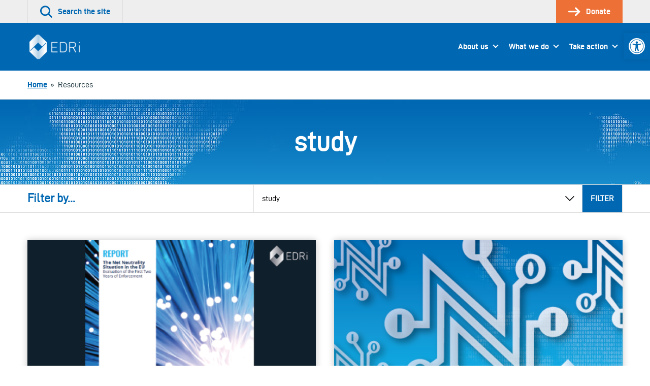

--- FILE ---
content_type: text/html; charset=UTF-8
request_url: https://edri.org/tag/study/
body_size: 56139
content:
<!doctype html>
<html lang="en-US">
<head>
	

	<meta charset="UTF-8">
	<meta name="viewport" content="width=device-width, initial-scale=1">

	<link rel="profile" href="http://gmpg.org/xfn/11">

		<link rel="icon" href="https://edri.org/wp-content/uploads/2023/01/favicon1-20y-32x32.png" sizes="32x32" />
	<link rel="icon" href="https://edri.org/wp-content/uploads/2023/01/favicon1-20y-192x192.png" sizes="192x192" />
	<link rel="apple-touch-icon-precomposed" href="https://edri.org/wp-content/uploads/2023/01/favicon1-20y-180x180.png" />
	<meta name="msapplication-TileImage" content="https://edri.org/wp-content/uploads/2023/01/favicon1-20y-270x270.png" />
	
	<meta name='robots' content='index, follow, max-image-preview:large, max-snippet:-1, max-video-preview:-1' />

	<!-- This site is optimized with the Yoast SEO plugin v25.6 - https://yoast.com/wordpress/plugins/seo/ -->
	<title>study Archives - European Digital Rights (EDRi)</title>
	<link rel="canonical" href="https://edri.org/tag/study/" />
	<meta property="og:locale" content="en_US" />
	<meta property="og:type" content="article" />
	<meta property="og:title" content="study Archives - European Digital Rights (EDRi)" />
	<meta property="og:url" content="https://edri.org/tag/study/" />
	<meta property="og:site_name" content="European Digital Rights (EDRi)" />
	<meta name="twitter:card" content="summary_large_image" />
	<script type="application/ld+json" class="yoast-schema-graph">{"@context":"https://schema.org","@graph":[{"@type":"CollectionPage","@id":"https://edri.org/tag/study/","url":"https://edri.org/tag/study/","name":"study Archives - European Digital Rights (EDRi)","isPartOf":{"@id":"https://edri.org/#website"},"primaryImageOfPage":{"@id":"https://edri.org/tag/study/#primaryimage"},"image":{"@id":"https://edri.org/tag/study/#primaryimage"},"thumbnailUrl":"https://edri.org/wp-content/uploads/2019/02/net_neutrality_report.png","breadcrumb":{"@id":"https://edri.org/tag/study/#breadcrumb"},"inLanguage":"en-US"},{"@type":"ImageObject","inLanguage":"en-US","@id":"https://edri.org/tag/study/#primaryimage","url":"https://edri.org/wp-content/uploads/2019/02/net_neutrality_report.png","contentUrl":"https://edri.org/wp-content/uploads/2019/02/net_neutrality_report.png","width":600,"height":335,"caption":""},{"@type":"BreadcrumbList","@id":"https://edri.org/tag/study/#breadcrumb","itemListElement":[{"@type":"ListItem","position":1,"name":"Home","item":"https://edri.org/"},{"@type":"ListItem","position":2,"name":"study"}]},{"@type":"WebSite","@id":"https://edri.org/#website","url":"https://edri.org/","name":"European Digital Rights (EDRi)","description":"Protecting digital rights in Europe.","potentialAction":[{"@type":"SearchAction","target":{"@type":"EntryPoint","urlTemplate":"https://edri.org/?s={search_term_string}"},"query-input":{"@type":"PropertyValueSpecification","valueRequired":true,"valueName":"search_term_string"}}],"inLanguage":"en-US"}]}</script>
	<!-- / Yoast SEO plugin. -->


<link rel="alternate" type="application/rss+xml" title="European Digital Rights (EDRi) &raquo; Feed" href="https://edri.org/feed/" />
<link rel="alternate" type="application/rss+xml" title="European Digital Rights (EDRi) &raquo; Comments Feed" href="https://edri.org/comments/feed/" />
<link rel="alternate" type="application/rss+xml" title="European Digital Rights (EDRi) &raquo; study Tag Feed" href="https://edri.org/tag/study/feed/" />
<link rel='stylesheet' id='wp-block-library-css' href='https://edri.org/wp-includes/css/dist/block-library/style.min.css?ver=6.6.4' type='text/css' media='all' />
<style id='classic-theme-styles-inline-css' type='text/css'>
/*! This file is auto-generated */
.wp-block-button__link{color:#fff;background-color:#32373c;border-radius:9999px;box-shadow:none;text-decoration:none;padding:calc(.667em + 2px) calc(1.333em + 2px);font-size:1.125em}.wp-block-file__button{background:#32373c;color:#fff;text-decoration:none}
</style>
<style id='global-styles-inline-css' type='text/css'>
:root{--wp--preset--aspect-ratio--square: 1;--wp--preset--aspect-ratio--4-3: 4/3;--wp--preset--aspect-ratio--3-4: 3/4;--wp--preset--aspect-ratio--3-2: 3/2;--wp--preset--aspect-ratio--2-3: 2/3;--wp--preset--aspect-ratio--16-9: 16/9;--wp--preset--aspect-ratio--9-16: 9/16;--wp--preset--color--black: #000000;--wp--preset--color--cyan-bluish-gray: #abb8c3;--wp--preset--color--white: #ffffff;--wp--preset--color--pale-pink: #f78da7;--wp--preset--color--vivid-red: #cf2e2e;--wp--preset--color--luminous-vivid-orange: #ff6900;--wp--preset--color--luminous-vivid-amber: #fcb900;--wp--preset--color--light-green-cyan: #7bdcb5;--wp--preset--color--vivid-green-cyan: #00d084;--wp--preset--color--pale-cyan-blue: #8ed1fc;--wp--preset--color--vivid-cyan-blue: #0693e3;--wp--preset--color--vivid-purple: #9b51e0;--wp--preset--gradient--vivid-cyan-blue-to-vivid-purple: linear-gradient(135deg,rgba(6,147,227,1) 0%,rgb(155,81,224) 100%);--wp--preset--gradient--light-green-cyan-to-vivid-green-cyan: linear-gradient(135deg,rgb(122,220,180) 0%,rgb(0,208,130) 100%);--wp--preset--gradient--luminous-vivid-amber-to-luminous-vivid-orange: linear-gradient(135deg,rgba(252,185,0,1) 0%,rgba(255,105,0,1) 100%);--wp--preset--gradient--luminous-vivid-orange-to-vivid-red: linear-gradient(135deg,rgba(255,105,0,1) 0%,rgb(207,46,46) 100%);--wp--preset--gradient--very-light-gray-to-cyan-bluish-gray: linear-gradient(135deg,rgb(238,238,238) 0%,rgb(169,184,195) 100%);--wp--preset--gradient--cool-to-warm-spectrum: linear-gradient(135deg,rgb(74,234,220) 0%,rgb(151,120,209) 20%,rgb(207,42,186) 40%,rgb(238,44,130) 60%,rgb(251,105,98) 80%,rgb(254,248,76) 100%);--wp--preset--gradient--blush-light-purple: linear-gradient(135deg,rgb(255,206,236) 0%,rgb(152,150,240) 100%);--wp--preset--gradient--blush-bordeaux: linear-gradient(135deg,rgb(254,205,165) 0%,rgb(254,45,45) 50%,rgb(107,0,62) 100%);--wp--preset--gradient--luminous-dusk: linear-gradient(135deg,rgb(255,203,112) 0%,rgb(199,81,192) 50%,rgb(65,88,208) 100%);--wp--preset--gradient--pale-ocean: linear-gradient(135deg,rgb(255,245,203) 0%,rgb(182,227,212) 50%,rgb(51,167,181) 100%);--wp--preset--gradient--electric-grass: linear-gradient(135deg,rgb(202,248,128) 0%,rgb(113,206,126) 100%);--wp--preset--gradient--midnight: linear-gradient(135deg,rgb(2,3,129) 0%,rgb(40,116,252) 100%);--wp--preset--font-size--small: 13px;--wp--preset--font-size--medium: 20px;--wp--preset--font-size--large: 36px;--wp--preset--font-size--x-large: 42px;--wp--preset--spacing--20: 0.44rem;--wp--preset--spacing--30: 0.67rem;--wp--preset--spacing--40: 1rem;--wp--preset--spacing--50: 1.5rem;--wp--preset--spacing--60: 2.25rem;--wp--preset--spacing--70: 3.38rem;--wp--preset--spacing--80: 5.06rem;--wp--preset--shadow--natural: 6px 6px 9px rgba(0, 0, 0, 0.2);--wp--preset--shadow--deep: 12px 12px 50px rgba(0, 0, 0, 0.4);--wp--preset--shadow--sharp: 6px 6px 0px rgba(0, 0, 0, 0.2);--wp--preset--shadow--outlined: 6px 6px 0px -3px rgba(255, 255, 255, 1), 6px 6px rgba(0, 0, 0, 1);--wp--preset--shadow--crisp: 6px 6px 0px rgba(0, 0, 0, 1);}:where(.is-layout-flex){gap: 0.5em;}:where(.is-layout-grid){gap: 0.5em;}body .is-layout-flex{display: flex;}.is-layout-flex{flex-wrap: wrap;align-items: center;}.is-layout-flex > :is(*, div){margin: 0;}body .is-layout-grid{display: grid;}.is-layout-grid > :is(*, div){margin: 0;}:where(.wp-block-columns.is-layout-flex){gap: 2em;}:where(.wp-block-columns.is-layout-grid){gap: 2em;}:where(.wp-block-post-template.is-layout-flex){gap: 1.25em;}:where(.wp-block-post-template.is-layout-grid){gap: 1.25em;}.has-black-color{color: var(--wp--preset--color--black) !important;}.has-cyan-bluish-gray-color{color: var(--wp--preset--color--cyan-bluish-gray) !important;}.has-white-color{color: var(--wp--preset--color--white) !important;}.has-pale-pink-color{color: var(--wp--preset--color--pale-pink) !important;}.has-vivid-red-color{color: var(--wp--preset--color--vivid-red) !important;}.has-luminous-vivid-orange-color{color: var(--wp--preset--color--luminous-vivid-orange) !important;}.has-luminous-vivid-amber-color{color: var(--wp--preset--color--luminous-vivid-amber) !important;}.has-light-green-cyan-color{color: var(--wp--preset--color--light-green-cyan) !important;}.has-vivid-green-cyan-color{color: var(--wp--preset--color--vivid-green-cyan) !important;}.has-pale-cyan-blue-color{color: var(--wp--preset--color--pale-cyan-blue) !important;}.has-vivid-cyan-blue-color{color: var(--wp--preset--color--vivid-cyan-blue) !important;}.has-vivid-purple-color{color: var(--wp--preset--color--vivid-purple) !important;}.has-black-background-color{background-color: var(--wp--preset--color--black) !important;}.has-cyan-bluish-gray-background-color{background-color: var(--wp--preset--color--cyan-bluish-gray) !important;}.has-white-background-color{background-color: var(--wp--preset--color--white) !important;}.has-pale-pink-background-color{background-color: var(--wp--preset--color--pale-pink) !important;}.has-vivid-red-background-color{background-color: var(--wp--preset--color--vivid-red) !important;}.has-luminous-vivid-orange-background-color{background-color: var(--wp--preset--color--luminous-vivid-orange) !important;}.has-luminous-vivid-amber-background-color{background-color: var(--wp--preset--color--luminous-vivid-amber) !important;}.has-light-green-cyan-background-color{background-color: var(--wp--preset--color--light-green-cyan) !important;}.has-vivid-green-cyan-background-color{background-color: var(--wp--preset--color--vivid-green-cyan) !important;}.has-pale-cyan-blue-background-color{background-color: var(--wp--preset--color--pale-cyan-blue) !important;}.has-vivid-cyan-blue-background-color{background-color: var(--wp--preset--color--vivid-cyan-blue) !important;}.has-vivid-purple-background-color{background-color: var(--wp--preset--color--vivid-purple) !important;}.has-black-border-color{border-color: var(--wp--preset--color--black) !important;}.has-cyan-bluish-gray-border-color{border-color: var(--wp--preset--color--cyan-bluish-gray) !important;}.has-white-border-color{border-color: var(--wp--preset--color--white) !important;}.has-pale-pink-border-color{border-color: var(--wp--preset--color--pale-pink) !important;}.has-vivid-red-border-color{border-color: var(--wp--preset--color--vivid-red) !important;}.has-luminous-vivid-orange-border-color{border-color: var(--wp--preset--color--luminous-vivid-orange) !important;}.has-luminous-vivid-amber-border-color{border-color: var(--wp--preset--color--luminous-vivid-amber) !important;}.has-light-green-cyan-border-color{border-color: var(--wp--preset--color--light-green-cyan) !important;}.has-vivid-green-cyan-border-color{border-color: var(--wp--preset--color--vivid-green-cyan) !important;}.has-pale-cyan-blue-border-color{border-color: var(--wp--preset--color--pale-cyan-blue) !important;}.has-vivid-cyan-blue-border-color{border-color: var(--wp--preset--color--vivid-cyan-blue) !important;}.has-vivid-purple-border-color{border-color: var(--wp--preset--color--vivid-purple) !important;}.has-vivid-cyan-blue-to-vivid-purple-gradient-background{background: var(--wp--preset--gradient--vivid-cyan-blue-to-vivid-purple) !important;}.has-light-green-cyan-to-vivid-green-cyan-gradient-background{background: var(--wp--preset--gradient--light-green-cyan-to-vivid-green-cyan) !important;}.has-luminous-vivid-amber-to-luminous-vivid-orange-gradient-background{background: var(--wp--preset--gradient--luminous-vivid-amber-to-luminous-vivid-orange) !important;}.has-luminous-vivid-orange-to-vivid-red-gradient-background{background: var(--wp--preset--gradient--luminous-vivid-orange-to-vivid-red) !important;}.has-very-light-gray-to-cyan-bluish-gray-gradient-background{background: var(--wp--preset--gradient--very-light-gray-to-cyan-bluish-gray) !important;}.has-cool-to-warm-spectrum-gradient-background{background: var(--wp--preset--gradient--cool-to-warm-spectrum) !important;}.has-blush-light-purple-gradient-background{background: var(--wp--preset--gradient--blush-light-purple) !important;}.has-blush-bordeaux-gradient-background{background: var(--wp--preset--gradient--blush-bordeaux) !important;}.has-luminous-dusk-gradient-background{background: var(--wp--preset--gradient--luminous-dusk) !important;}.has-pale-ocean-gradient-background{background: var(--wp--preset--gradient--pale-ocean) !important;}.has-electric-grass-gradient-background{background: var(--wp--preset--gradient--electric-grass) !important;}.has-midnight-gradient-background{background: var(--wp--preset--gradient--midnight) !important;}.has-small-font-size{font-size: var(--wp--preset--font-size--small) !important;}.has-medium-font-size{font-size: var(--wp--preset--font-size--medium) !important;}.has-large-font-size{font-size: var(--wp--preset--font-size--large) !important;}.has-x-large-font-size{font-size: var(--wp--preset--font-size--x-large) !important;}
:where(.wp-block-post-template.is-layout-flex){gap: 1.25em;}:where(.wp-block-post-template.is-layout-grid){gap: 1.25em;}
:where(.wp-block-columns.is-layout-flex){gap: 2em;}:where(.wp-block-columns.is-layout-grid){gap: 2em;}
:root :where(.wp-block-pullquote){font-size: 1.5em;line-height: 1.6;}
</style>
<link rel='stylesheet' id='contact-form-7-css' href='https://edri.org/wp-content/plugins/contact-form-7/includes/css/styles.css?ver=6.0.6' type='text/css' media='all' />
<link rel='stylesheet' id='eeb-css-frontend-css' href='https://edri.org/wp-content/plugins/email-encoder-bundle/core/includes/assets/css/style.css?ver=251107-101307' type='text/css' media='all' />
<link rel='stylesheet' id='pojo-a11y-css' href='https://edri.org/wp-content/plugins/pojo-accessibility/modules/legacy/assets/css/style.min.css?ver=1.0.0' type='text/css' media='all' />
<link rel='stylesheet' id='montere-style-css' href='https://edri.org/wp-content/themes/edri/dist/css/edri-style.07defe96debe804eafd2.css?ver=6.6.4' type='text/css' media='all' />
<link rel='stylesheet' id='montere-app-style-css' href='https://edri.org/wp-content/themes/edri/dist/css/edri-app.07defe96debe804eafd2.css?ver=6.6.4' type='text/css' media='all' />
<script type="text/javascript" src="https://edri.org/wp-includes/js/jquery/jquery.min.js?ver=3.7.1" id="jquery-core-js"></script>
<script type="text/javascript" src="https://edri.org/wp-includes/js/jquery/jquery-migrate.min.js?ver=3.4.1" id="jquery-migrate-js"></script>
<script type="text/javascript" src="https://edri.org/wp-content/plugins/email-encoder-bundle/core/includes/assets/js/custom.js?ver=251107-101310" id="eeb-js-frontend-js"></script>
<script type="text/javascript" src="https://edri.org/wp-content/themes/edri/dist/js/edri-app.07defe96debe804eafd2.js?ver=1" id="montere-script-js"></script>
<link rel="https://api.w.org/" href="https://edri.org/wp-json/" /><link rel="alternate" title="JSON" type="application/json" href="https://edri.org/wp-json/wp/v2/tags/1341" /><link rel="EditURI" type="application/rsd+xml" title="RSD" href="https://edri.org/xmlrpc.php?rsd" />
<style type="text/css">
#pojo-a11y-toolbar .pojo-a11y-toolbar-toggle a{ background-color: #0067b2;	color: #ffffff;}
#pojo-a11y-toolbar .pojo-a11y-toolbar-overlay, #pojo-a11y-toolbar .pojo-a11y-toolbar-overlay ul.pojo-a11y-toolbar-items.pojo-a11y-links{ border-color: #0067b2;}
body.pojo-a11y-focusable a:focus{ outline-style: ridge !important;	outline-width: 2px !important;	outline-color: #ed7037 !important;}
#pojo-a11y-toolbar{ top: 65px !important;}
#pojo-a11y-toolbar .pojo-a11y-toolbar-overlay{ background-color: #ffffff;}
#pojo-a11y-toolbar .pojo-a11y-toolbar-overlay ul.pojo-a11y-toolbar-items li.pojo-a11y-toolbar-item a, #pojo-a11y-toolbar .pojo-a11y-toolbar-overlay p.pojo-a11y-toolbar-title{ color: #0067b2;}
#pojo-a11y-toolbar .pojo-a11y-toolbar-overlay ul.pojo-a11y-toolbar-items li.pojo-a11y-toolbar-item a.active{ background-color: #4054b2;	color: #ffffff;}
@media (max-width: 767px) { #pojo-a11y-toolbar { top: 100px !important; } }</style>		<style type="text/css" id="wp-custom-css">
			span.guest-author-label {display:none;}
.page-id-295 .statistics .grid {justify-content:center;}
.page-id-295 .statistics .grid > .grid__item {width: 330px !important;}

.page-id-38922 div#page.site main#content.site-content section.section.section--separated.grouped section.section.section--separated.section--oversized-spacing.text--center.promotional-block.promotional-block--dull-background div.container div.promotional-block__content h1.large.promotional-block__title{display:none;}
.page-id-38922 .grouped .section--grouped > .container {max-width: 100% !important;}
.page-id-38922 .wysiwyg .container {padding-left: 2.25rem;
padding-right: 2.25rem;
padding-bottom: 2.25rem;
padding-top: 2.25rem;
 }
.block--card.maskintro > p:first-child {padding:0px;}
.block--card.maskintro p, .block--card.maskintro ul,
.block--card.maskintro h3 {padding-right: 2.25rem; padding-left: 2.25rem;}
.maskintro_contents {padding-bottom:2.25em; padding-top:2.25em;}

.maskform,.maskform .gform_footer.top_label {text-align:center;}
.page-id-38922 #content .gform_wrapper .gfield {margin-top:0xp !important;}
.page-id-38922 .flex-container {
  display: flex;
  flex-flow: row wrap;
  justify-content: space-around;
  
  padding: 0;
  margin: 0;
  list-style: none;
}

.page-id-38922 .flex-item {
  padding: 5px;
  width: 200px;
  height: 250px;
  margin-top: 10px;
  text-align: center;
}

.page-id-38922 .wysiwyg ul.flex-container li {list-style:none; margin-left:0px; }
.page-id-38922 .flex-item img {margin: auto;}
#gfield_description_4_25, #content .gform_wrapper .gfield_description {font-size:1em !important;}
.gform_wrapper ul.gfield_radio li {line-height:40px;}
ul.gfield_radio >li > input {transform: scale(2); margin-left:10px !important;}
.gform_wrapper ul.gfield_radio li label {font-size:1em;}
.gform_body input.button:hover{background-color: rgb(0, 103, 178); color:#fff;}
li#field_4_17 span.gfield_required {display:none;}
.gform_wrapper li.gf_list_2col_vertical .ginput_container_radio ul.gfield_radio li label {max-width:100% !important;}
input#choice_4_17_1 {margin-top:-25px !important;}
/* HIDE RADIO */
.page-id-38922 #input_4_17 [type=radio] { 
  position: absolute;
  opacity: 0;
  width: 0;
  height: 0;
}
/* CHECKED STYLES */
.page-id-38922 #input_4_17  [type=radio]:checked + label {
 border:5px solid rgb(0, 103, 178);
}
.page-id-38922 #input_4_17  [type=radio] + label {
 border:5px solid white;
}
.page-id-38922 #input_4_17  [type=radio] + label:hover {
 background-color: #EEEEEE;
}
ul#input_4_17 {text-align:center;}
.gform_wrapper .field_sublabel_above .ginput_complex.ginput_container label {font-size:1em !important;}
#gform_confirmation_wrapper_4 {margin-top:50px;}
.page-id-38922 .gform_wrapper li.gf_list_2col_vertical .ginput_container_radio ul.gfield_radio li label {white-space:normal !important;}
#input_4_17 label {font-size:20px;}
#input_4_17 [type=radio] + label:hover{
opacity: 0.7;}
.page-id-38922 li#field_4_30 a.btn {background:#ed7037; border-color:#ed7037;}
.page-id-38922 li#field_4_30 a.btn:hover {background:rgb(0, 103, 178); border-color:rgb(0, 103, 178);}
.page-id-38922 .gform_page_footer input[type=button] {background:rgb(0, 103, 178); color:#fff;}
.page-id-38922 .gform_page_footer input[type=button]:hover {background:rgb(239, 239, 239);color:#000;}
.tag .text--center.introduction .container {background-image: url('https://edri.org/wp-content/uploads/2020/09/edri-header-banner.jpg'); color:#ffffff; }
.tag .text--center.introduction .container .large {color:#ffffff;}
/* custom fundraisers */
.page-id-41278 .grouped .section--grouped > .container, .page-id-42721 .grouped .section--grouped > .container {max-width: 100% !important;}
.page-id-41278 .wysiwyg .container, .page-id-42721 .wysiwyg .container {padding-left: 2.25rem; padding-right: 2.25rem; padding-bottom: 2.25rem;padding-top: 2.25rem;}
.page-id-41278 .flex-container, .page-id-42721 .flex-container {
    display: flex;
    flex-flow: row wrap;
    justify-content: space-around;
    padding: 0;
    margin: 0;
    list-style: none !important;
 }
.page-id-41278 .wysiwyg ul.flex-container li, .page-id-42721 .wysiwyg ul.flex-container li {list-style:none; margin-left:0px; }
.page-id-41278 .flex-item img, .page-id-42721 .flex-item img  {margin: auto;}
.page-id-41278 .flex-item, .page-id-42721 .flex-item {
  padding: 5px;
  width: 200px;
  height: 250px;
  margin-top: 10px;
  text-align: center;
}
/*winter colors*/
.page-id-41278 .wintercolor, .page-id-41278 .dds-widget-container #lema-container.lema-container .lema-step-header .lema-step-header-text {color: #184E50; }
.page-id-41278 .dds-widget-container #lema-container.lema-container .lema-step-content, .page-id-41278 .dds-widget-container #lema-container.lema-container .lema-step-header .lema-step-number span {background-color: #184E50; }
.page-id-41278 .dds-widget-container #lema-container.lema-container .lema-amount-box.lema-active {border-color: #ADC852; color: #9FAA7A;}
.page-id-41278 #RNnextStepsButton .btn {color: #184E50; border-top-color: #184E50; border-right-color: #184E50; border-bottom-color: #184E50; border-left-color: #184E50; }
.page-id-41278 #RNnextStepsButton .btn:not([disabled]):not(.btn--inactive):hover, .page-id-41278 .dds-widget-container #lema-container.lema-container .lema-button:hover, .page-id-41278 button:not([disabled]):not(.btn--inactive):hover {background:#9FAA7A; border-color:#9FAA7A; color: #fff; }
.page-id-41278 .dds-widget-container #lema-container.lema-container .lema-button, .page-id-41278 .accordion__header {background: #184E50; border-top-color: #184E50; border-right-color: #184E50; border-bottom-color: #184E50; border-left-color: #184E50; }
#lema-container.lema-container .lema-success-content h3, #lema-container.lema-container .lema-success-content p {color:#fff !important;}
.page-id-41278 .accordion__header h3.accordion__title {color:#fff;}
/*accessibility and lema form*/
.lema-subscription-info-container, .lema-subscription-info-container a, .lema-page-cancel-subscription, .lema-page-cancel-subscription a, .lema-step-update-subscription-form, .lema-step-update-subscription-form a {color:#ffffff !important;}
section.highlighted-pages.section.section--separated.highlighted-pages--content-grid.background--1 .btn--secondary, section.highlighted-pages.section.section--separated.highlighted-pages--news-grid.background--1 .btn--secondary {background-color: #F1753B !important; color:#000 !important }
section.highlighted-pages.section.section--separated.highlighted-pages--content-grid.background--1 .btn--secondary:hover, section.highlighted-pages.section.section--separated.highlighted-pages--news-grid.background--1 .btn--secondary:hover {background-color: rgb(0, 103, 178) !important; color:#FFF !important} 
#lema-container.lema-container .lema-step-number {left:11px !important;}
#lema-container.lema-container .lema-step-header .lema-step-header-text {margin-left:5px;}

/*empty statistics block*/
.page-id-44581 main#content.site-content section.section.section--separated.grouped section.section.section--separated.background--1.statistics div.container div.grid.grid--limit-1 div.grid__item {display:none;}

/*footer text*/
.legal-footer p.small {font-size:14px;}
/* subscription page */
.page-id-46035 .grouped .section--grouped > .container {
  max-width: 80% !important;
}
.grid.subsc {margin-left:0px;}
.grid.subsc .grid__item {text-align:center;padding:0px;position:relative;}
.subsc_block {font-size:24px; line-height:24px;margin-top:24px;}
.subsc img {margin-top:-10px}

.page-id-46035 .grid--limit-3 > .grid__item { width: 33.3333%; }

@media only screen and (max-width: 55em){
	.subsc_block {font-size:14px; line-height:14px;}
	.wpcf7-list-item {width:100% !important;}
}

/*storytelling pages*/
@media only screen and (min-width: 85em) {
	.page-id-46654 .grid__item {width:25%;}
}
.page-id-46654 .highlighted-pages .content-listing__prompt {display:none;}

.pdf_download_icon {width:30px !important;}

.page-id-46654 .quote {border:none; color: rgb(0, 103, 178); font-style:italic;}

.page-id-46654 .introduction, .page-id-46892 .introduction, .page-id-46893 .introduction, .page-id-46891 .introduction, .page-id-46678 .introduction {background:#fff;}

.page-id-46654 .introduction p.standard, .page-id-46892 .introduction p.standard, .page-id-46893 .introduction p.standard, .page-id-46891 .introduction  p.standard, .page-id-46678 .introduction  p.standard {color:#0067b2;}

.mejs-button button {max-width:inherit;}

/* Player background */
.mejs-container.mejs-container,
.mejs-container .mejs-controls,
.mejs-container .mejs-embed,
.mejs-container .mejs-embed body {
  background-color: #efefef;
}
/*lettering*/
.mejs-currenttime,
.mejs-duration {
	color: black !important;
}
/* use a sprite file with darker transport icons */
.mejs-controls .mejs-button button {
	background-image: url('https://edri.org/wp-content/uploads/2022/12/mejs-controls-dark.svg') !important;
}

/* Player controls */
.mejs-controls,
.mejs-mediaelement,
.mejs-container {
	background: url('') !important;
	background-color: #efefef !important;
}

/*correct hover behavior*/
.mejs-controls .mejs-unmute button:hover, .mejs-controls .mejs-mute button:hover, .mejs-controls .mejs-playpause-button button:hover {background-color:#efefef;}

.mejs-controls .mejs-mute button:hover
{background-position:-60px 0;}
.mejs-controls .mejs-unmute button:hover{background-position: -40px 0;}

.mejs-controls .mejs-pause button:hover {background-position: -20px 0;}

.mejs-time-float-corner {border-color: #000 transparent transparent;}

body.home div#page.site main#content.site-content section.section.section--separated.grouped section.section.section--grouped div.container {max-width:100% !important;}

.page-id-50514 .grouped .section--grouped > .container, .page-id-42721 .grouped .section--grouped > .container/*, .work-template-default .grouped .section--grouped > .container*/ {
  max-width: 100% !important;
}
.page-id-50514 section.section:nth-child(1) > div:nth-child(1) > div:nth-child(1) {box-shadow: 0 0 13px 0 rgba(0,0,0,.24);}








		</style>
		</head>

<body class="archive tag tag-study tag-1341 singular">



<div id="page" class="site">
	<a class="skip-link screen-reader-text" href="#content">
		Skip to content	</a>

	
<header class="section section--no-spacing utility-header utility-header--standard" role="banner">
	<div class="container">
		
<ul class="utility-header__menu">
	<li class="utility-header__menu-item utility-header__menu-item--search">
		<a
			href="#"
			class="utility-header__menu-link utility-header__menu-link--search"
			aria-labelledby="utility-header-label"
			role="button"
		>
			<svg aria-hidden="true" class="icon utility-header__menu-icon" width="36" height="36" viewBox="0 0 36 36" xmlns="http://www.w3.org/2000/svg"><g fill="currentColor"><path d="M15.055 30.391a15.034 15.034 0 1110.627-4.403 14.936 14.936 0 01-10.627 4.403zm0-25.743a10.706 10.706 0 107.56 3.135 10.638 10.638 0 00-7.56-3.135z"></path><path d="M33.44 35.906a2.16 2.16 0 01-1.526-.633l-9.284-9.285a2.16 2.16 0 013.052-3.056l9.288 9.288a2.16 2.16 0 01-1.53 3.686z"></path></g></svg>
			<span id="utility-header-label" class="utility-header__menu-label">
				Search the site			</span>
		</a>
	</li>

	
		<li class="utility-header__menu-item">
		<a
			href="https://edri.org/take-action/donate/"
			class="utility-header__menu-link utility-header__menu-link--main-action"
		>
			<svg aria-hidden="true" class="icon utility-header__menu-icon" width="33" height="24" viewBox="0 0 33 24" xmlns="http://www.w3.org/2000/svg"><g fill="currentColor" stroke-width="0"><path d="M19.995 23.966a2.25 2.25 0 01-1.59-3.84l8.25-8.25-7.766-7.766A2.25 2.25 0 1122.073.93l9.375 9.356a2.25 2.25 0 010 3.18L21.6 23.317a2.25 2.25 0 01-1.605.65z"></path><path d="M28.463 13.875H2.153a2.128 2.128 0 110-4.256h26.31a2.128 2.128 0 110 4.256z"></path></g></svg>
			<span class="utility-header__menu-label">
				Donate			</span>
		</a>
	</li>
	</ul>
	</div>
</header>


<div
	id="search-site-overlay"
	class="search-overlay"
	role="dialog"
	aria-hidden="true"
	aria-labelledby="search-site-overlay-label"
	aria-describedby="search-site-overlay-text">
	<button class="search-overlay__close-btn btn btn--secondary" type="button">
		<span>Close</span> <svg aria-hidden="true" class="icon close-button-icon" width="36" height="36" viewBox="0 0 36 36" xmlns="http://www.w3.org/2000/svg"><g fill="currentColor"><path d="M3.111 35.724a2.667 2.667 0 01-1.884-4.55l30-30a2.667 2.667 0 113.769 3.768l-30 30c-.5.5-1.178.782-1.885.782z"></path><path d="M33.102 35.724a2.667 2.667 0 01-1.884-.782l-30-30a2.667 2.667 0 113.769-3.769l30 30a2.667 2.667 0 01-1.885 4.551z"></path></g></svg>	</button>

	<div class="search-overlay__form">
		<div class="container">
			<h2 id="search-site-overlay-label">
				Search			</h2>

						<p id="search-site-overlay-text">
				How would you best describe that thing you&#039;re looking for?			</p>
			
			
<form id="searchform" class="search-form-global" action="/" method="get">
	<label class="screen-reader-text" for="search">
		Your search term	</label>

	<input type="text" name="s" id="search" value="" />

	<input type="submit" class="btn btn--bright" alt="Search" value="Search" />
</form>
		</div>
	</div>
</div>

<header class="section section--separated section--no-spacing standard-header standard-header--standard" role="banner">
	<div class="container">
		
<a href="https://edri.org" class="standard-header__logo-link">
	<img src="https://edri.org/wp-content/uploads/2023/04/EDRi-newlogo-white-114.png" alt="European Digital Rights (EDRi)" class="standard-header__logo" /></a>

<button class="btn btn--primary standard-header__menu-button" aria-expanded="false" aria-controls="mobile-menu">
	<svg aria-hidden="true" class="icon standard-header__menu-icon" width="46" height="36" viewBox="0 0 46 36" xmlns="http://www.w3.org/2000/svg"><path d="M42.923 5.755H2.77a2.77 2.77 0 010-5.538h40.154a2.77 2.77 0 010 5.538zM35.146 20.77H2.77a2.77 2.77 0 010-5.54h32.386a2.77 2.77 0 010 5.54h-.009zM23.33 35.783H2.77a2.77 2.77 0 110-5.538h20.57a2.77 2.77 0 110 5.538h-.01z" fill="currentColor"></path></svg> <span class="standard-header__menu-text">Menu</span>
</button>

<nav class="standard-header__nav standard-header--dropdown" role="navigation">
			<ul id="montere-desktop-menu" class="standard-header__menu"><li id="menu-item-44" class="menu-item menu-item-type-post_type menu-item-object-page menu-item-has-children menu-item-44 standard-header__menu-item"><a href="https://edri.org/about-us/" class="standard-header__menu-link">About us</a>
<ul class="sub-menu">
	<li id="menu-item-27173" class="menu-item menu-item-type-post_type menu-item-object-page menu-item-27173 standard-header__menu-item"><a href="https://edri.org/about-us/who-we-are/" class="standard-header__menu-link">Vision and Mission</a></li>
	<li id="menu-item-27174" class="menu-item menu-item-type-post_type menu-item-object-page menu-item-27174 standard-header__menu-item"><a href="https://edri.org/about-us/our-team/" class="standard-header__menu-link">Team</a></li>
	<li id="menu-item-27175" class="menu-item menu-item-type-post_type menu-item-object-page menu-item-27175 standard-header__menu-item"><a href="https://edri.org/about-us/our-network/" class="standard-header__menu-link">Network</a></li>
	<li id="menu-item-27172" class="menu-item menu-item-type-post_type menu-item-object-page menu-item-27172 standard-header__menu-item"><a href="https://edri.org/about-us/board/" class="standard-header__menu-link">Board</a></li>
	<li id="menu-item-27186" class="menu-item menu-item-type-post_type menu-item-object-page menu-item-27186 standard-header__menu-item"><a href="https://edri.org/about-us/victories/" class="standard-header__menu-link">Victories</a></li>
	<li id="menu-item-34153" class="menu-item menu-item-type-post_type menu-item-object-page menu-item-34153 standard-header__menu-item"><a href="https://edri.org/about-us/funding/" class="standard-header__menu-link">Funding</a></li>
	<li id="menu-item-27184" class="menu-item menu-item-type-post_type menu-item-object-page menu-item-27184 standard-header__menu-item"><a href="https://edri.org/about-us/annual-reports/" class="standard-header__menu-link">Annual reports</a></li>
</ul>
</li>
<li id="menu-item-27181" class="menu-item menu-item-type-post_type menu-item-object-page menu-item-has-children menu-item-27181 standard-header__menu-item"><a href="https://edri.org/what-we-do/" class="standard-header__menu-link">What we do</a>
<ul class="sub-menu">
	<li id="menu-item-34154" class="menu-item menu-item-type-post_type menu-item-object-page current_page_parent menu-item-34154 standard-header__menu-item"><a href="https://edri.org/our-work/" class="standard-header__menu-link">Our work</a></li>
	<li id="menu-item-27454" class="menu-item menu-item-type-post_type menu-item-object-page menu-item-27454 standard-header__menu-item"><a href="https://edri.org/what-we-do/policy/" class="standard-header__menu-link">Our topics</a></li>
	<li id="menu-item-27166" class="menu-item menu-item-type-post_type menu-item-object-page menu-item-27166 standard-header__menu-item"><a href="https://edri.org/what-we-do/press-and-media/" class="standard-header__menu-link">Media relations</a></li>
	<li id="menu-item-38834" class="menu-item menu-item-type-post_type menu-item-object-page menu-item-38834 standard-header__menu-item"><a href="https://edri.org/what-we-do/publications/" class="standard-header__menu-link">Publications</a></li>
	<li id="menu-item-43890" class="menu-item menu-item-type-post_type menu-item-object-page menu-item-43890 standard-header__menu-item"><a href="https://edri.org/what-we-do/decolonising-digital-rights/" class="standard-header__menu-link">Decolonising digital rights</a></li>
	<li id="menu-item-59998" class="menu-item menu-item-type-custom menu-item-object-custom menu-item-59998 standard-header__menu-item"><a href="https://edri.org/our-work/?category=document-pools" class="standard-header__menu-link">Document Pools</a></li>
</ul>
</li>
<li id="menu-item-27185" class="menu-item menu-item-type-post_type menu-item-object-page menu-item-has-children menu-item-27185 standard-header__menu-item"><a href="https://edri.org/take-action/" class="standard-header__menu-link">Take action</a>
<ul class="sub-menu">
	<li id="menu-item-42750" class="menu-item menu-item-type-post_type menu-item-object-page menu-item-42750 standard-header__menu-item"><a href="https://edri.org/take-action/donate/" class="standard-header__menu-link">Donate</a></li>
	<li id="menu-item-51210" class="menu-item menu-item-type-post_type menu-item-object-page menu-item-51210 standard-header__menu-item"><a href="https://edri.org/edri-visions-for-digital-futures/" class="standard-header__menu-link">EDRi Manifesto for digital futures</a></li>
	<li id="menu-item-27177" class="menu-item menu-item-type-post_type menu-item-object-page menu-item-27177 standard-header__menu-item"><a href="https://edri.org/take-action/edri-gram/" class="standard-header__menu-link">EDRi-gram newsletter</a></li>
	<li id="menu-item-41733" class="menu-item menu-item-type-post_type menu-item-object-page menu-item-41733 standard-header__menu-item"><a href="https://edri.org/take-action/our-campaigns/" class="standard-header__menu-link">Campaigns</a></li>
	<li id="menu-item-27168" class="menu-item menu-item-type-post_type menu-item-object-page menu-item-27168 standard-header__menu-item"><a href="https://edri.org/take-action/events/" class="standard-header__menu-link">Events</a></li>
	<li id="menu-item-27171" class="menu-item menu-item-type-post_type menu-item-object-page menu-item-27171 standard-header__menu-item"><a href="https://edri.org/take-action/careers/" class="standard-header__menu-link">Jobs</a></li>
</ul>
</li>
</ul>	</nav>
	</div>
</header>

<div id="mobile-menu" class="mobile-menu-overlay" role="dialog" aria-hidden="true" aria-label="Navigation menu">
	<div class="mobile-menu-overlay__container" role="document">
		<button class="mobile-menu-overlay__close-button btn btn--secondary" aria-label="Close navigation menu" type="button">
			<span>Close</span> <svg aria-hidden="true" class="icon close-button-icon" width="36" height="36" viewBox="0 0 36 36" xmlns="http://www.w3.org/2000/svg"><g fill="currentColor"><path d="M3.111 35.724a2.667 2.667 0 01-1.884-4.55l30-30a2.667 2.667 0 113.769 3.768l-30 30c-.5.5-1.178.782-1.885.782z"></path><path d="M33.102 35.724a2.667 2.667 0 01-1.884-.782l-30-30a2.667 2.667 0 113.769-3.769l30 30a2.667 2.667 0 01-1.885 4.551z"></path></g></svg>		</button>

		<ul id="montere-mobile-menu" class="standard-header__mobile-menu container">
							<li class="menu-item menu-item-type-post_type menu-item-object-page menu-item-has-children menu-item-44 standard-header__menu-item standard"><a href="https://edri.org/about-us/" class="standard-header__menu-link">About us</a>
<ul class="sub-menu">
	<li class="menu-item menu-item-type-post_type menu-item-object-page menu-item-27173 standard-header__menu-item standard"><a href="https://edri.org/about-us/who-we-are/" class="standard-header__menu-link">Vision and Mission</a></li>
	<li class="menu-item menu-item-type-post_type menu-item-object-page menu-item-27174 standard-header__menu-item standard"><a href="https://edri.org/about-us/our-team/" class="standard-header__menu-link">Team</a></li>
	<li class="menu-item menu-item-type-post_type menu-item-object-page menu-item-27175 standard-header__menu-item standard"><a href="https://edri.org/about-us/our-network/" class="standard-header__menu-link">Network</a></li>
	<li class="menu-item menu-item-type-post_type menu-item-object-page menu-item-27172 standard-header__menu-item standard"><a href="https://edri.org/about-us/board/" class="standard-header__menu-link">Board</a></li>
	<li class="menu-item menu-item-type-post_type menu-item-object-page menu-item-27186 standard-header__menu-item standard"><a href="https://edri.org/about-us/victories/" class="standard-header__menu-link">Victories</a></li>
	<li class="menu-item menu-item-type-post_type menu-item-object-page menu-item-34153 standard-header__menu-item standard"><a href="https://edri.org/about-us/funding/" class="standard-header__menu-link">Funding</a></li>
	<li class="menu-item menu-item-type-post_type menu-item-object-page menu-item-27184 standard-header__menu-item standard"><a href="https://edri.org/about-us/annual-reports/" class="standard-header__menu-link">Annual reports</a></li>
</ul>
</li>
<li class="menu-item menu-item-type-post_type menu-item-object-page menu-item-has-children menu-item-27181 standard-header__menu-item standard"><a href="https://edri.org/what-we-do/" class="standard-header__menu-link">What we do</a>
<ul class="sub-menu">
	<li class="menu-item menu-item-type-post_type menu-item-object-page current_page_parent menu-item-34154 standard-header__menu-item standard"><a href="https://edri.org/our-work/" class="standard-header__menu-link">Our work</a></li>
	<li class="menu-item menu-item-type-post_type menu-item-object-page menu-item-27454 standard-header__menu-item standard"><a href="https://edri.org/what-we-do/policy/" class="standard-header__menu-link">Our topics</a></li>
	<li class="menu-item menu-item-type-post_type menu-item-object-page menu-item-27166 standard-header__menu-item standard"><a href="https://edri.org/what-we-do/press-and-media/" class="standard-header__menu-link">Media relations</a></li>
	<li class="menu-item menu-item-type-post_type menu-item-object-page menu-item-38834 standard-header__menu-item standard"><a href="https://edri.org/what-we-do/publications/" class="standard-header__menu-link">Publications</a></li>
	<li class="menu-item menu-item-type-post_type menu-item-object-page menu-item-43890 standard-header__menu-item standard"><a href="https://edri.org/what-we-do/decolonising-digital-rights/" class="standard-header__menu-link">Decolonising digital rights</a></li>
	<li class="menu-item menu-item-type-custom menu-item-object-custom menu-item-59998 standard-header__menu-item standard"><a href="https://edri.org/our-work/?category=document-pools" class="standard-header__menu-link">Document Pools</a></li>
</ul>
</li>
<li class="menu-item menu-item-type-post_type menu-item-object-page menu-item-has-children menu-item-27185 standard-header__menu-item standard"><a href="https://edri.org/take-action/" class="standard-header__menu-link">Take action</a>
<ul class="sub-menu">
	<li class="menu-item menu-item-type-post_type menu-item-object-page menu-item-42750 standard-header__menu-item standard"><a href="https://edri.org/take-action/donate/" class="standard-header__menu-link">Donate</a></li>
	<li class="menu-item menu-item-type-post_type menu-item-object-page menu-item-51210 standard-header__menu-item standard"><a href="https://edri.org/edri-visions-for-digital-futures/" class="standard-header__menu-link">EDRi Manifesto for digital futures</a></li>
	<li class="menu-item menu-item-type-post_type menu-item-object-page menu-item-27177 standard-header__menu-item standard"><a href="https://edri.org/take-action/edri-gram/" class="standard-header__menu-link">EDRi-gram newsletter</a></li>
	<li class="menu-item menu-item-type-post_type menu-item-object-page menu-item-41733 standard-header__menu-item standard"><a href="https://edri.org/take-action/our-campaigns/" class="standard-header__menu-link">Campaigns</a></li>
	<li class="menu-item menu-item-type-post_type menu-item-object-page menu-item-27168 standard-header__menu-item standard"><a href="https://edri.org/take-action/events/" class="standard-header__menu-link">Events</a></li>
	<li class="menu-item menu-item-type-post_type menu-item-object-page menu-item-27171 standard-header__menu-item standard"><a href="https://edri.org/take-action/careers/" class="standard-header__menu-link">Jobs</a></li>
</ul>
</li>
			
					</ul>
	</div>
</div>

	<main id="content" class="site-content" role="main">

		<nav class="section section--separated section--base-spacing breadcrumbs" aria-label="Breadcrumb">
		<div class="container">
			<ol class="breadcrumbs__list" itemtype="http://schema.org/BreadcrumbList">
				<li class="breadcrumbs__list-item breadcrumbs__direct-parent" itemprop="itemListElement" itemscope itemtype="http://schema.org/ListItem"> <span class="breadcrumbs__back-arrow">&laquo;</span> <a href="https://edri.org/" class="breadcrumbs__link" itemprop="item"><span itemprop="name">Home</span></a> <span class="breadcrumbs__forward-arrow">&raquo;</span> </li><li class="breadcrumbs__list-item" itemprop="itemListElement" itemscope itemtype="http://schema.org/ListItem"> <p aria-current="page" itemprop="name">Resources</p> </li>			</ol>
		</div>
	</nav>

<section class="section section--separated text--center introduction">
	<div class="container">
		
		<h1 class="large">
			study		</h1>

		
		
		
			</div>
</section>

<section class="section section--separated category-and-date-filter">
	<div class="container">
		<h2 class="standard category-and-date-filter__text">
			Filter by...		</h2>

		<div class="category-and-date-filter__buttons">
						<label for="" class="screen-reader-text">
				View by category			</label>

			<select name="" id="" class="category-select">
				<option value="" class="placeholder">
					Category				</option>

				<option value="https://edri.org/tag/2924/" >#</option><option value="https://edri.org/tag/annualreport/" >#annualreport</option><option value="https://edri.org/tag/appfail/" >#appfail</option><option value="https://edri.org/tag/banbiometricmasssurveillance-biometricmasssurveillance/" >#BanBiometricMassSurveillance #BiometricMassSurveillance</option><option value="https://edri.org/tag/bigdata/" >#bigdata</option><option value="https://edri.org/tag/boostyourshield/" >#BoostYourShield</option><option value="https://edri.org/tag/bordertech/" >#BorderTech</option><option value="https://edri.org/tag/capturedstates/" >#CapturedStates</option><option value="https://edri.org/tag/censorshipmachine/" >#censorshipmachine</option><option value="https://edri.org/tag/digitalisation/" >#Digitalisation</option><option value="https://edri.org/tag/donottouchmyinternet/" >#DoNotTouchMyInternet</option><option value="https://edri.org/tag/dsadoneright/" >#DSADoneRight</option><option value="https://edri.org/tag/ed/" >#ED</option><option value="https://edri.org/tag/edri15/" >#EDRi15</option><option value="https://edri.org/tag/europeancitizensinitiative/" >#EuropeanCitizensInitiative</option><option value="https://edri.org/tag/facialrecognition/" >#FacialRecognition</option><option value="https://edri.org/tag/filterfail/" >#filterfail</option><option value="https://edri.org/tag/fixcopyright/" >#fixcopyright</option><option value="https://edri.org/tag/freedomofexpression/" >#FreedomOfExpression</option><option value="https://edri.org/tag/inclusion/" >#Inclusion</option><option value="https://edri.org/tag/internetislife/" >#InternetIsLife</option><option value="https://edri.org/tag/lookwhosstalking/" >#lookwhosstalking</option><option value="https://edri.org/tag/netcompetition/" >#NetCompetition</option><option value="https://edri.org/tag/nopag/" >#noPAG</option><option value="https://edri.org/tag/paperbagsociety/" >#PaperBagSociety</option><option value="https://edri.org/tag/pc24/" >#PC24</option><option value="https://edri.org/tag/platformpower/" >#PlatformPower</option><option value="https://edri.org/tag/privacycamp17/" >#Privacycamp17</option><option value="https://edri.org/tag/privacycamp18/" >#PrivacyCamp18</option><option value="https://edri.org/tag/privacycamp19/" >#PrivacyCamp19</option><option value="https://edri.org/tag/privacycamp20/" >#PrivacyCamp20</option><option value="https://edri.org/tag/privacycamp21/" >#PrivacyCamp21</option><option value="https://edri.org/tag/privacycamp22/" >#PrivacyCamp22</option><option value="https://edri.org/tag/privacycamp23/" >#privacycamp23</option><option value="https://edri.org/tag/privacycamp24/" >#privacycamp24</option><option value="https://edri.org/tag/protectnotsurveil/" >#ProtectNotSurveil</option><option value="https://edri.org/tag/reclaimyourface/" >#ReclaimYourFace</option><option value="https://edri.org/tag/resistance/" >#Resistance</option><option value="https://edri.org/tag/romani/" >#Romani</option><option value="https://edri.org/tag/romanirights/" >#RomaniRights</option><option value="https://edri.org/tag/romarights/" >#RomaRights</option><option value="https://edri.org/tag/ryf/" >#RYF</option><option value="https://edri.org/tag/saveyourinternet/" >#SaveYourInternet</option><option value="https://edri.org/tag/sintirights/" >#SintiRights</option><option value="https://edri.org/tag/takeaction/" >#TakeAction</option><option value="https://edri.org/tag/teleormanleaks/" >#TeleormanLeaks</option><option value="https://edri.org/tag/valuesgap/" >#ValuesGap</option><option value="https://edri.org/tag/whyeci/" >#WhyECI</option><option value="https://edri.org/tag/heriff/" >$heriff</option><option value="https://edri.org/tag/10-year-phone/" >10-year phone</option><option value="https://edri.org/tag/101/" >101</option><option value="https://edri.org/tag/108/" >108+</option><option value="https://edri.org/tag/11-february-2014/" >11 february 2014</option><option value="https://edri.org/tag/13-principles/" >13 principles</option><option value="https://edri.org/tag/15-organisations/" >15 organisations</option><option value="https://edri.org/tag/15-years/" >15 years</option><option value="https://edri.org/tag/15th-anniversary/" >15th anniversary</option><option value="https://edri.org/tag/20-anniversary/" >20 anniversary</option><option value="https://edri.org/tag/20-years/" >20 years</option><option value="https://edri.org/tag/2001-29-ec/" >2001/29/EC</option><option value="https://edri.org/tag/2014/" >2014</option><option value="https://edri.org/tag/2014-2256ini/" >2014/2256(INI)</option><option value="https://edri.org/tag/2015/" >2015</option><option value="https://edri.org/tag/2016/" >2016</option><option value="https://edri.org/tag/2017/" >2017</option><option value="https://edri.org/tag/2018/" >2018</option><option value="https://edri.org/tag/2019/" >2019</option><option value="https://edri.org/tag/2020/" >2020</option><option value="https://edri.org/tag/2020-2025/" >2020-2025</option><option value="https://edri.org/tag/2021/" >2021</option><option value="https://edri.org/tag/2022/" >2022</option><option value="https://edri.org/tag/2024/" >2024</option><option value="https://edri.org/tag/20th-anniversary/" >20th anniversary</option><option value="https://edri.org/tag/20th-big-brother-awards/" >20th Big Brother Awards</option><option value="https://edri.org/tag/3-0/" >3.0</option><option value="https://edri.org/tag/30c3/" >30c3</option><option value="https://edri.org/tag/32c3/" >32C3</option><option value="https://edri.org/tag/33c3/" >33c3</option><option value="https://edri.org/tag/34c3/" >34C3</option><option value="https://edri.org/tag/38c3/" >38c3</option><option value="https://edri.org/tag/3dl-am/" >3dl.am</option><option value="https://edri.org/tag/4-day-week/" >4-day week</option><option value="https://edri.org/tag/5-june/" >5 june</option><option value="https://edri.org/tag/5651/" >5651</option><option value="https://edri.org/tag/5g/" >5g</option><option value="https://edri.org/tag/5g-manifesto/" >5G manifesto</option><option value="https://edri.org/tag/8-december-case/" >8 December case</option><option value="https://edri.org/tag/9-11/" >9/11</option><option value="https://edri.org/tag/95-directive/" >95 Directive</option><option value="https://edri.org/tag/abc/" >ABC</option><option value="https://edri.org/tag/academics/" >academics</option><option value="https://edri.org/tag/access/" >access</option><option value="https://edri.org/tag/access-now/" >Access Now</option><option value="https://edri.org/tag/access-to-data/" >access to data</option><option value="https://edri.org/tag/access-to-devices/" >access to devices</option><option value="https://edri.org/tag/access-to-information/" >Access to information</option><option value="https://edri.org/tag/access-to-the-internet/" >access to the internet</option><option value="https://edri.org/tag/accessibility/" >accessibility</option><option value="https://edri.org/tag/accessibility-act/" >Accessibility Act</option><option value="https://edri.org/tag/accessnow/" >accessnow</option><option value="https://edri.org/tag/accuracy/" >accuracy</option><option value="https://edri.org/tag/achievements/" >achievements</option><option value="https://edri.org/tag/acm/" >ACM</option><option value="https://edri.org/tag/acta/" >ACTA</option><option value="https://edri.org/tag/action-week/" >action week</option><option value="https://edri.org/tag/actionsee/" >ActionSEE</option><option value="https://edri.org/tag/activism/" >activism</option><option value="https://edri.org/tag/activist/" >activist</option><option value="https://edri.org/tag/activist-guide/" >activist guide</option><option value="https://edri.org/tag/activist-guide-to-the-brussels-maze/" >Activist guide to the Brussels Maze</option><option value="https://edri.org/tag/activists/" >activists</option><option value="https://edri.org/tag/ad-surveillance/" >ad surveillance</option><option value="https://edri.org/tag/ad-tech-industry/" >ad tech industry</option><option value="https://edri.org/tag/ad-tech/" >ad-tech</option><option value="https://edri.org/tag/addictive-design/" >addictive design</option><option value="https://edri.org/tag/additional-protocol/" >additional protocol</option><option value="https://edri.org/tag/adequacy/" >Adequacy</option><option value="https://edri.org/tag/adequacy-review/" >adequacy review</option><option value="https://edri.org/tag/adm/" >ADM</option><option value="https://edri.org/tag/administrative-enforcement/" >Administrative enforcement</option><option value="https://edri.org/tag/ads/" >ads</option><option value="https://edri.org/tag/adsense/" >AdSense</option><option value="https://edri.org/tag/adsense-for-search/" >AdSense for Search</option><option value="https://edri.org/tag/adtech/" >adtech</option><option value="https://edri.org/tag/adult-filter/" >adult filter</option><option value="https://edri.org/tag/adv/" >adv</option><option value="https://edri.org/tag/advertisement/" >advertisement</option><option value="https://edri.org/tag/advertising/" >advertising</option><option value="https://edri.org/tag/advertising-online/" >advertising online</option><option value="https://edri.org/tag/advertising-platforms/" >advertising platforms</option><option value="https://edri.org/tag/advms/" >ADVMS</option><option value="https://edri.org/tag/advocacy/" >advocacy</option><option value="https://edri.org/tag/advocate-general/" >advocate general</option><option value="https://edri.org/tag/aepd/" >aepd</option><option value="https://edri.org/tag/afco/" >AFCO</option><option value="https://edri.org/tag/afet/" >AFET</option><option value="https://edri.org/tag/affect-recognition/" >affect recognition</option><option value="https://edri.org/organisations-status/affiliate/" >Affiliate</option><option value="https://edri.org/tag/affiliate/" >Affiliate</option><option value="https://edri.org/tag/afr/" >AFR</option><option value="https://edri.org/tag/africa/" >africa</option><option value="https://edri.org/tag/african-union/" >African Union</option><option value="https://edri.org/tag/ag-opinion/" >AG opinion</option><option value="https://edri.org/tag/agcom/" >AGCOM</option><option value="https://edri.org/tag/age-assurance/" >age assurance</option><option value="https://edri.org/tag/age-checks/" >age checks</option><option value="https://edri.org/tag/age-gate/" >age gate</option><option value="https://edri.org/tag/age-gates/" >age gates</option><option value="https://edri.org/policy-files/age-verification/" >Age verification</option><option value="https://edri.org/topics/age-verification/" >Age verification</option><option value="https://edri.org/tag/age-verification/" >age verification</option><option value="https://edri.org/tag/age-verification-app/" >age verification app</option><option value="https://edri.org/tag/agenda-for-europe/" >agenda for europe</option><option value="https://edri.org/tag/agnes-callamard/" >Agnes Callamard</option><option value="https://edri.org/tag/agreement/" >agreement</option><option value="https://edri.org/tag/ai/" >AI</option><option value="https://edri.org/policy-files/ai-act/" >AI Act</option><option value="https://edri.org/tag/ai-act/" >AI Act</option><option value="https://edri.org/tag/ai-act-analysis/" >AI Act analysis</option><option value="https://edri.org/tag/ai-act-coalition/" >AI Act coalition</option><option value="https://edri.org/tag/ai-act-deal/" >AI Act deal</option><option value="https://edri.org/tag/ai-act-implementation/" >AI Act implementation</option><option value="https://edri.org/tag/ai-act-national-implementation/" >AI Act national implementation</option><option value="https://edri.org/tag/ai-act-trilogues/" >AI Act trilogues</option><option value="https://edri.org/tag/ai-draft-report/" >AI Draft report</option><option value="https://edri.org/tag/ai-ethics/" >AI ethics</option><option value="https://edri.org/tag/ai-legislation/" >AI legislation</option><option value="https://edri.org/tag/ai-proposal/" >Ai proposal</option><option value="https://edri.org/policy-files/ai-proposals/" >AI proposals</option><option value="https://edri.org/tag/ai-recognition/" >AI recognition</option><option value="https://edri.org/tag/ai-register/" >Ai register</option><option value="https://edri.org/tag/ai-surveillance/" >AI surveillance</option><option value="https://edri.org/tag/ai-systems/" >AI systems</option><option value="https://edri.org/tag/ai-transparency/" >AI transparency</option><option value="https://edri.org/tag/ai-weiwei/" >Ai Weiwei</option><option value="https://edri.org/tag/ai-white-paper/" >AI White Paper</option><option value="https://edri.org/tag/ai-generated-content/" >Ai-generated content</option><option value="https://edri.org/tag/aia/" >AIA</option><option value="https://edri.org/tag/aiact/" >AIAct</option><option value="https://edri.org/tag/airegistry/" >AIRegistry</option><option value="https://edri.org/tag/airline-passenger-data/" >Airline Passenger Data</option><option value="https://edri.org/tag/airport-security/" >Airport security</option><option value="https://edri.org/tag/aitransparency/" >AITransparency</option><option value="https://edri.org/tag/aivd/" >AIVD</option><option value="https://edri.org/tag/ak-vorrat/" >AK Vorrat</option><option value="https://edri.org/tag/ak-vorrat-osterreich/" >AK Vorrat Österreich</option><option value="https://edri.org/tag/akdeniz/" >Akdeniz</option><option value="https://edri.org/tag/akp/" >akp</option><option value="https://edri.org/tag/akvorrat/" >AKVorrat</option><option value="https://edri.org/tag/alarm/" >alarm</option><option value="https://edri.org/tag/aleksander-kogan/" >Aleksander Kogan</option><option value="https://edri.org/tag/alexander-seger/" >Alexander Seger</option><option value="https://edri.org/tag/algorithm/" >algorithm</option><option value="https://edri.org/tag/algorithmic-decision-making/" >algorithmic decision making</option><option value="https://edri.org/tag/algorithmic-discrimination/" >algorithmic discrimination</option><option value="https://edri.org/tag/algorithmic-opression/" >algorithmic opression</option><option value="https://edri.org/tag/algorithmic-transparancy/" >algorithmic transparancy</option><option value="https://edri.org/tag/algorithmicaccountability/" >AlgorithmicAccountability</option><option value="https://edri.org/tag/algorithms/" >algorithms</option><option value="https://edri.org/tag/alice/" >Alice</option><option value="https://edri.org/tag/aljosa-ajanovic-andelic/" >Aljosa Ajanovic Andelic</option><option value="https://edri.org/tag/alles-unter-kontrolle/" >Alles unter Kontrolle</option><option value="https://edri.org/tag/allocine/" >Allociné</option><option value="https://edri.org/tag/alternatif-bilisim/" >Alternatif Bilisim</option><option value="https://edri.org/tag/alternatif-bilisim-dernegi/" >Alternatif Bilişim Derneği</option><option value="https://edri.org/tag/alternative-bilisim/" >alternative bilisim</option><option value="https://edri.org/tag/alternative-informatics-association/" >Alternative Informatics Association</option><option value="https://edri.org/topics/alternatives-to-dominant-digital-services/" >Alternatives to dominant digital services</option><option value="https://edri.org/tag/altiparmak/" >Altiparmak</option><option value="https://edri.org/tag/altwitter/" >ALTwitter</option><option value="https://edri.org/tag/amazon/" >Amazon</option><option value="https://edri.org/tag/amazon-rekognition/" >Amazon Rekognition</option><option value="https://edri.org/tag/amendments/" >amendments</option><option value="https://edri.org/tag/amicus-curiae/" >amicus curiae</option><option value="https://edri.org/tag/amnesty-international/" >Amnesty International</option><option value="https://edri.org/tag/amsterdam/" >Amsterdam</option><option value="https://edri.org/tag/amsterdam-district-court/" >Amsterdam District Court</option><option value="https://edri.org/tag/anacom/" >ANACOM</option><option value="https://edri.org/tag/analysis/" >analysis</option><option value="https://edri.org/tag/ancillary-copyright/" >ancillary copyright</option><option value="https://edri.org/tag/andreea-belu/" >Andreea Belu</option><option value="https://edri.org/tag/android/" >android</option><option value="https://edri.org/tag/andrus-ansip/" >Andrus Ansip</option><option value="https://edri.org/tag/anec/" >ANEC</option><option value="https://edri.org/tag/angelika-niebler/" >Angelika Niebler</option><option value="https://edri.org/tag/animation/" >animation</option><option value="https://edri.org/tag/anitcolonialism/" >anitcolonialism</option><option value="https://edri.org/tag/anna-fielder/" >Anna Fielder</option><option value="https://edri.org/tag/anna-maria-corazza-bildt/" >Anna Maria Corazza Bildt</option><option value="https://edri.org/tag/anne-frank/" >anne frank</option><option value="https://edri.org/tag/annie-machon/" >Annie Machon</option><option value="https://edri.org/tag/anniversary/" >anniversary</option><option value="https://edri.org/tag/annual-report/" >annual report</option><option value="https://edri.org/tag/annual-report-2023/" >annual report 2023</option><option value="https://edri.org/tag/annual-report-2024/" >annual report 2024</option><option value="https://edri.org/tag/anonimity/" >anonimity</option><option value="https://edri.org/tag/anonymisation/" >anonymisation</option><option value="https://edri.org/tag/anonymisation-tools/" >anonymisation tools</option><option value="https://edri.org/tag/anonymity/" >anonymity</option><option value="https://edri.org/tag/anpr/" >ANPR</option><option value="https://edri.org/tag/ansip/" >Ansip</option><option value="https://edri.org/tag/anspdcp/" >ANSPDCP</option><option value="https://edri.org/tag/answering-guide/" >answering guide</option><option value="https://edri.org/tag/anti-discrimination/" >anti-discrimination</option><option value="https://edri.org/tag/anti-fraud/" >anti-fraud</option><option value="https://edri.org/tag/anti-piracy/" >anti-piracy</option><option value="https://edri.org/tag/anti-plagiarism/" >anti-plagiarism</option><option value="https://edri.org/tag/anti-slapp/" >anti-SLAPP</option><option value="https://edri.org/tag/anti-terror/" >anti-terror</option><option value="https://edri.org/tag/anti-terrorism/" >anti-terrorism</option><option value="https://edri.org/tag/anti-virus/" >anti-virus</option><option value="https://edri.org/tag/antiracism/" >AntiRacism</option><option value="https://edri.org/tag/antitrust/" >antitrust</option><option value="https://edri.org/tag/antritrust/" >antritrust</option><option value="https://edri.org/tag/apador-ch/" >apador-ch</option><option value="https://edri.org/tag/api/" >API</option><option value="https://edri.org/tag/apologie-du-terrorisme/" >apologie du terrorisme</option><option value="https://edri.org/tag/app/" >app</option><option value="https://edri.org/tag/appeal/" >appeal</option><option value="https://edri.org/tag/appeal-process/" >appeal process</option><option value="https://edri.org/tag/apple/" >Apple</option><option value="https://edri.org/tag/application/" >application</option><option value="https://edri.org/tag/april-1/" >april 1</option><option value="https://edri.org/tag/april-first/" >april first</option><option value="https://edri.org/tag/april-fool/" >april fool</option><option value="https://edri.org/tag/apritel/" >APRITEL</option><option value="https://edri.org/tag/apti/" >ApTI</option><option value="https://edri.org/tag/ar-data/" >AR Data</option><option value="https://edri.org/tag/aritificial-intelligence-act/" >Aritificial Intelligence Act</option><option value="https://edri.org/tag/arlene-mccarthy/" >arlene mccarthy</option><option value="https://edri.org/tag/art/" >art</option><option value="https://edri.org/tag/art-28/" >Art 28</option><option value="https://edri.org/tag/art-29-wp/" >Art. 29 WP</option><option value="https://edri.org/tag/arte/" >arte</option><option value="https://edri.org/tag/articial-intelligence/" >articial intelligence</option><option value="https://edri.org/tag/article-11/" >article 11</option><option value="https://edri.org/tag/article-13/" >Article 13</option><option value="https://edri.org/tag/article-17/" >article 17</option><option value="https://edri.org/tag/article-19/" >article 19</option><option value="https://edri.org/tag/article-23/" >Article 23</option><option value="https://edri.org/tag/article-23-working-party/" >Article 23 Working Party</option><option value="https://edri.org/tag/article-29/" >Article 29</option><option value="https://edri.org/tag/article-29-working-party/" >Article 29 Working Party</option><option value="https://edri.org/tag/article-52/" >article 52</option><option value="https://edri.org/tag/article-6/" >article 6</option><option value="https://edri.org/tag/articles/" >articles</option><option value="https://edri.org/tag/artificial-intelligence/" >artificial intelligence</option><option value="https://edri.org/topics/artificial-intelligence/" >Artificial intelligence (AI)</option><option value="https://edri.org/tag/artivle-13/" >artivle 13</option><option value="https://edri.org/tag/asic/" >ASIC</option><option value="https://edri.org/tag/asktheeu/" >AskTheEU</option><option value="https://edri.org/tag/asylum/" >asylum</option><option value="https://edri.org/tag/asylum-seeker/" >asylum seeker</option><option value="https://edri.org/tag/athens/" >athens</option><option value="https://edri.org/tag/attack/" >attack</option><option value="https://edri.org/tag/attention/" >attention</option><option value="https://edri.org/tag/attention-economy/" >attention economy</option><option value="https://edri.org/tag/audible-magic/" >Audible Magic</option><option value="https://edri.org/tag/audio/" >audio</option><option value="https://edri.org/tag/audiovisual/" >audiovisual</option><option value="https://edri.org/tag/audiovisual-media-services-directive/" >audiovisual media services directive</option><option value="https://edri.org/tag/auken/" >auken</option><option value="https://edri.org/tag/aura/" >aura</option><option value="https://edri.org/tag/australia/" >Australia</option><option value="https://edri.org/organisations-country/austria/" >Austria</option><option value="https://edri.org/tag/austria/" >austria</option><option value="https://edri.org/tag/austrian-post/" >austrian post</option><option value="https://edri.org/tag/austrian-presidency/" >Austrian Presidency</option><option value="https://edri.org/tag/authority-for-consumers-and-market/" >Authority for Consumers and Market</option><option value="https://edri.org/tag/automated-decision-making/" >automated decision making</option><option value="https://edri.org/tag/automated-facial-recognition/" >automated facial recognition</option><option value="https://edri.org/tag/automatic-border-control-systems/" >automatic border control systems</option><option value="https://edri.org/tag/automatic-number-plate-recognition/" >automatic number plate recognition</option><option value="https://edri.org/tag/auvibel/" >Auvibel</option><option value="https://edri.org/tag/av/" >AV</option><option value="https://edri.org/tag/avg/" >AVG</option><option value="https://edri.org/tag/avia-law/" >Avia law</option><option value="https://edri.org/tag/avms/" >AVMS</option><option value="https://edri.org/tag/avmsd/" >AVMSD</option><option value="https://edri.org/tag/avramopoulos/" >Avramopoulos</option><option value="https://edri.org/tag/awards/" >awards</option><option value="https://edri.org/tag/awareness/" >awareness</option><option value="https://edri.org/tag/axel-voss/" >Axel Voss</option><option value="https://edri.org/tag/backdoors/" >backdoors</option><option value="https://edri.org/tag/background-briefing/" >background briefing</option><option value="https://edri.org/tag/balkans/" >balkans</option><option value="https://edri.org/tag/ban/" >ban</option><option value="https://edri.org/tag/banana-kong/" >banana kong</option><option value="https://edri.org/tag/banbiometricmasssurveillance/" >BanBiometricMassSurveillance</option><option value="https://edri.org/tag/band-throttling/" >Band throttling</option><option value="https://edri.org/tag/banking/" >banking</option><option value="https://edri.org/tag/banmasssurveillance/" >banmasssurveillance</option><option value="https://edri.org/tag/banthisbs/" >BanThisBS</option><option value="https://edri.org/tag/barbulescu/" >barbulescu</option><option value="https://edri.org/tag/base-rate-fallacy/" >base rate fallacy</option><option value="https://edri.org/tag/bavaria/" >Bavaria</option><option value="https://edri.org/tag/bavarian-police-act/" >bavarian police act</option><option value="https://edri.org/tag/bba/" >BBA</option><option value="https://edri.org/tag/bba-2018/" >bba 2018</option><option value="https://edri.org/tag/bbfc/" >BBFC</option><option value="https://edri.org/tag/beach-umbrellas/" >beach umbrellas</option><option value="https://edri.org/tag/behavioral-advertising/" >behavioral advertising</option><option value="https://edri.org/tag/behavioural-advertising/" >behavioural advertising</option><option value="https://edri.org/tag/belarus/" >Belarus</option><option value="https://edri.org/tag/belen/" >Belén</option><option value="https://edri.org/tag/belgian-big-brother-awards/" >Belgian Big Brother Awards</option><option value="https://edri.org/tag/belgian-council/" >Belgian Council</option><option value="https://edri.org/tag/belgium/" >Belgium</option><option value="https://edri.org/organisations-country/belgium/" >Belgium</option><option value="https://edri.org/tag/belgrade/" >belgrade</option><option value="https://edri.org/tag/belgrade-centre-for-security-policy/" >Belgrade Centre for Security Policy</option><option value="https://edri.org/tag/bells/" >bells</option><option value="https://edri.org/tag/benifei/" >Benifei</option><option value="https://edri.org/tag/bere/" >BERE</option><option value="https://edri.org/tag/berec/" >BEREC</option><option value="https://edri.org/tag/bergevin/" >Bergevin</option><option value="https://edri.org/tag/berlin/" >Berlin</option><option value="https://edri.org/tag/berne-convention/" >berne convention</option><option value="https://edri.org/tag/best-of/" >best of</option><option value="https://edri.org/tag/bestwater/" >BestWater</option><option value="https://edri.org/tag/better-regulation/" >better regulation</option><option value="https://edri.org/tag/beuc/" >BEUC</option><option value="https://edri.org/tag/bias/" >bias</option><option value="https://edri.org/tag/biases/" >biases</option><option value="https://edri.org/tag/bich-tech/" >Bich Tech</option><option value="https://edri.org/tag/big-brother/" >big brother</option><option value="https://edri.org/tag/big-brother-award/" >Big Brother Award</option><option value="https://edri.org/tag/big-brother-awards/" >Big Brother Awards</option><option value="https://edri.org/tag/big-brother-awards-bulgaria/" >big brother awards bulgaria</option><option value="https://edri.org/tag/big-brother-law/" >Big Brother Law</option><option value="https://edri.org/tag/big-data/" >big data</option><option value="https://edri.org/tag/big-data-economy/" >big data economy</option><option value="https://edri.org/tag/big-pharma/" >Big Pharma</option><option value="https://edri.org/tag/big-tech/" >big tech</option><option value="https://edri.org/tag/big-techs-dominance/" >Big Tech’s dominance</option><option value="https://edri.org/tag/bigtech/" >BigTech</option><option value="https://edri.org/tag/bill-binney/" >bill binney</option><option value="https://edri.org/tag/bill-of-rights/" >Bill of rights</option><option value="https://edri.org/tag/bing/" >bing</option><option value="https://edri.org/tag/binney/" >binney</option><option value="https://edri.org/tag/biomarketing/" >biomarketing</option><option value="https://edri.org/tag/biometric/" >biometric</option><option value="https://edri.org/tag/biometric-authentication/" >biometric authentication</option><option value="https://edri.org/tag/biometric-data/" >biometric data</option><option value="https://edri.org/tag/biometric-databases/" >biometric databases</option><option value="https://edri.org/tag/biometric-identification/" >biometric identification</option><option value="https://edri.org/tag/biometric-identification-technology/" >Biometric identification technology</option><option value="https://edri.org/tag/biometric-mass-surveillance/" >biometric mass surveillance</option><option value="https://edri.org/tag/biometric-surveillance/" >biometric surveillance</option><option value="https://edri.org/tag/biometric-verification/" >biometric verification</option><option value="https://edri.org/tag/biometricmasssurveillance/" >BiometricMassSurveillance</option><option value="https://edri.org/topics/biometrics/" >Biometrics</option><option value="https://edri.org/tag/biometrics/" >Biometrics</option><option value="https://edri.org/tag/bird-bird/" >bird &amp; bird</option><option value="https://edri.org/tag/birdbird/" >bird&amp;bird</option><option value="https://edri.org/tag/birgit-sippel/" >Birgit sippel</option><option value="https://edri.org/tag/birthday/" >birthday</option><option value="https://edri.org/tag/bit/" >BIT</option><option value="https://edri.org/tag/bitcoin/" >bitcoin</option><option value="https://edri.org/tag/bits-of-freedom/" >bits of freedom</option><option value="https://edri.org/tag/bittorrent/" >Bittorrent</option><option value="https://edri.org/tag/black-box/" >black box</option><option value="https://edri.org/tag/black-kids/" >black kids</option><option value="https://edri.org/tag/black-man/" >black man</option><option value="https://edri.org/tag/blacklist/" >blacklist</option><option value="https://edri.org/tag/blind/" >blind</option><option value="https://edri.org/tag/blocked-org/" >blocked.org</option><option value="https://edri.org/tag/blocking/" >blocking</option><option value="https://edri.org/tag/blogposts/" >blogposts</option><option value="https://edri.org/category/blogs/" >Blogs</option><option value="https://edri.org/tag/bms/" >BMS</option><option value="https://edri.org/tag/bnd/" >BND</option><option value="https://edri.org/tag/board-member/" >board member</option><option value="https://edri.org/tag/body-of-european-regulators-for-electronic-communications/" >body of european regulators for electronic communications</option><option value="https://edri.org/tag/body-of-european-regulators-of-electronic-communications/" >Body of European Regulators of Electronic Communications</option><option value="https://edri.org/tag/bof/" >BoF</option><option value="https://edri.org/tag/bogdan-manolea/" >Bogdan Manolea</option><option value="https://edri.org/tag/bolsonaro/" >bolsonaro</option><option value="https://edri.org/tag/booklet/" >booklet</option><option value="https://edri.org/tag/bootcamp/" >bootcamp</option><option value="https://edri.org/tag/border/" >border</option><option value="https://edri.org/tag/border-control/" >border control</option><option value="https://edri.org/tag/border-police/" >border police</option><option value="https://edri.org/tag/border-security/" >Border Security</option><option value="https://edri.org/tag/border-surveillance/" >border surveillance</option><option value="https://edri.org/tag/border-technologies/" >border technologies</option><option value="https://edri.org/tag/borders/" >borders</option><option value="https://edri.org/organisations-country/bosnia-and-herzegovina/" >Bosnia and Herzegovina</option><option value="https://edri.org/tag/bossware/" >bossware</option><option value="https://edri.org/tag/bpi/" >BPI</option><option value="https://edri.org/tag/brave/" >Brave</option><option value="https://edri.org/tag/brazil/" >Brazil</option><option value="https://edri.org/tag/breaking/" >breaking</option><option value="https://edri.org/tag/brein/" >Brein</option><option value="https://edri.org/tag/breton/" >Breton</option><option value="https://edri.org/tag/brexit/" >Brexit</option><option value="https://edri.org/tag/breyer/" >Breyer</option><option value="https://edri.org/tag/bridges/" >bridges</option><option value="https://edri.org/tag/british-board-of-film-classification/" >british board of film classification</option><option value="https://edri.org/tag/british-recorded-music-industry/" >British Recorded Music Industry</option><option value="https://edri.org/tag/broadband/" >broadband</option><option value="https://edri.org/tag/broadband-commission/" >broadband commission</option><option value="https://edri.org/tag/broadcasting/" >broadcasting</option><option value="https://edri.org/tag/broadcasting-treaty/" >broadcasting treaty</option><option value="https://edri.org/tag/browsing/" >browsing</option><option value="https://edri.org/tag/browsing-history/" >browsing history</option><option value="https://edri.org/tag/brunner/" >Brunner</option><option value="https://edri.org/tag/brussels/" >brussels</option><option value="https://edri.org/tag/brussels-exchange/" >Brussels Exchange</option><option value="https://edri.org/tag/brussels-office/" >Brussels office</option><option value="https://edri.org/tag/btk/" >BTK</option><option value="https://edri.org/tag/budapest-convention/" >Budapest Convention</option><option value="https://edri.org/tag/budapest-convention-on-cybercrime/" >budapest convention on cybercrime</option><option value="https://edri.org/policy-files/budapest-protocol/" >Budapest Second Additional Protocol</option><option value="https://edri.org/tag/bulgaria/" >bulgaria</option><option value="https://edri.org/organisations-country/bulgaria/" >Bulgaria</option><option value="https://edri.org/tag/bulgarian-presidency/" >Bulgarian presidency</option><option value="https://edri.org/tag/bulk-collection-of-datas/" >bulk collection of datas</option><option value="https://edri.org/tag/bulk-surveillance/" >bulk surveillance</option><option value="https://edri.org/tag/bupf/" >BÜPF</option><option value="https://edri.org/tag/business-and-human-rights/" >Business and Human Rights</option><option value="https://edri.org/tag/c-136-17/" >C-136/17</option><option value="https://edri.org/tag/c-507-17/" >C-507/17</option><option value="https://edri.org/tag/c%e2%80%91469-17/" >C‑469/17</option><option value="https://edri.org/tag/ct/" >c't</option><option value="https://edri.org/tag/c4c/" >C4C</option><option value="https://edri.org/tag/cada/" >CADA</option><option value="https://edri.org/tag/cage-uk/" >cage uk</option><option value="https://edri.org/tag/call/" >call</option><option value="https://edri.org/tag/call-for-action/" >call for action</option><option value="https://edri.org/tag/cambridge-analytica/" >Cambridge Analytica</option><option value="https://edri.org/tag/camera/" >camera</option><option value="https://edri.org/tag/campaign/" >campaign</option><option value="https://edri.org/tag/campaign-dsa/" >campaign. DSA</option><option value="https://edri.org/tag/campaigning/" >campaigning</option><option value="https://edri.org/tag/campaigns/" >Campaigns</option><option value="https://edri.org/category/campaigns/" >Campaigns</option><option value="https://edri.org/tag/campaigns-officer/" >Campaigns Officer</option><option value="https://edri.org/tag/campos-sanchez-bordona/" >Campos Sánchez-Bordona</option><option value="https://edri.org/tag/canada/" >canada</option><option value="https://edri.org/organisations-country/canada/" >Canada</option><option value="https://edri.org/tag/canada-eu-trade-agreement/" >Canada-EU Trade Agreement</option><option value="https://edri.org/tag/capacity-building/" >capacity building</option><option value="https://edri.org/tag/capita-agm/" >Capita AGM</option><option value="https://edri.org/tag/capital/" >capital</option><option value="https://edri.org/tag/captured-states/" >captured states</option><option value="https://edri.org/tag/carmela-troncoso/" >Carmela Troncoso</option><option value="https://edri.org/tag/carrasco/" >Carrasco</option><option value="https://edri.org/tag/caselaw/" >caselaw</option><option value="https://edri.org/tag/caspar-bowden/" >Caspar Bowden</option><option value="https://edri.org/tag/catalan-gate/" >Catalan gate</option><option value="https://edri.org/tag/catalan-referendum/" >catalan referendum</option><option value="https://edri.org/tag/catalonia/" >catalonia</option><option value="https://edri.org/tag/caterina-rodelli/" >Caterina Rodelli</option><option value="https://edri.org/tag/catherine-stihler/" >Catherine Stihler</option><option value="https://edri.org/tag/cavada/" >Cavada</option><option value="https://edri.org/tag/cazeneuve/" >Cazeneuve</option><option value="https://edri.org/tag/cc4dr/" >CC4DR</option><option value="https://edri.org/tag/ccc/" >CCC</option><option value="https://edri.org/tag/ccia/" >CCIA</option><option value="https://edri.org/tag/ccr/" >ccr</option><option value="https://edri.org/tag/cctv/" >CCTV</option><option value="https://edri.org/tag/cda/" >CDA</option><option value="https://edri.org/tag/cdd/" >CDD</option><option value="https://edri.org/tag/cdiscount/" >CDiscount</option><option value="https://edri.org/tag/cecilia-malmstrom/" >Cecilia Malmström</option><option value="https://edri.org/tag/celebaret/" >Celebaret</option><option value="https://edri.org/tag/celebarteencryption/" >CelebarteEncryption</option><option value="https://edri.org/tag/celebration/" >celebration</option><option value="https://edri.org/tag/cell-broadcasts/" >cell broadcasts</option><option value="https://edri.org/tag/censoring-wikipedia/" >censoring wikipedia</option><option value="https://edri.org/tag/censorpship/" >censorpship</option><option value="https://edri.org/tag/censorship/" >censorship</option><option value="https://edri.org/tag/censorship-machhine/" >censorship machhine</option><option value="https://edri.org/tag/censorship-machine/" >censorship machine</option><option value="https://edri.org/tag/censorship-machines/" >censorship machines</option><option value="https://edri.org/tag/censorshipmachines/" >censorshipmachines</option><option value="https://edri.org/tag/censorthip/" >censorthip</option><option value="https://edri.org/tag/censroship/" >censroship</option><option value="https://edri.org/tag/center-for-democracy-and-technology/" >Center for Democracy and Technology</option><option value="https://edri.org/tag/centr/" >CENTR</option><option value="https://edri.org/tag/central-europe/" >central europe</option><option value="https://edri.org/tag/centre-for-ai-and-digital-policy-europe/" >Centre for AI and Digital Policy Europe</option><option value="https://edri.org/tag/centrum-cyfrowe/" >Centrum Cyfrowe</option><option value="https://edri.org/tag/centrym-cyfrowe/" >centrym cyfrowe</option><option value="https://edri.org/tag/ceo/" >CEO</option><option value="https://edri.org/tag/cep/" >CEP</option><option value="https://edri.org/tag/cepol/" >CEPOL</option><option value="https://edri.org/tag/ceps/" >CEPS</option><option value="https://edri.org/tag/certificate-of-gratitude/" >certificate of gratitude</option><option value="https://edri.org/tag/ceta/" >CETA</option><option value="https://edri.org/tag/challenges/" >challenges</option><option value="https://edri.org/tag/challenging-corporate-data-exploitation/" >Challenging Corporate Data Exploitation</option><option value="https://edri.org/tag/chaos-communication-congress/" >Chaos Communication Congress</option><option value="https://edri.org/tag/chaos-computer-club-ccc/" >Chaos Computer Club (CCC)</option><option value="https://edri.org/tag/chaos-computer-club-e-v-ccc/" >Chaos Computer Club e.V. (CCC)</option><option value="https://edri.org/tag/chaos-congress/" >chaos congress</option><option value="https://edri.org/tag/charlie-hebdo/" >charlie hebdo</option><option value="https://edri.org/tag/charter/" >Charter</option><option value="https://edri.org/tag/charter-of-fundamental-rights/" >charter of fundamental rights</option><option value="https://edri.org/tag/chat/" >chat</option><option value="https://edri.org/tag/chat-control/" >chat control</option><option value="https://edri.org/tag/chatcontrol/" >ChatControl</option><option value="https://edri.org/tag/chatcontrol-csam/" >ChatControl. CSAM</option><option value="https://edri.org/tag/chensorship-machine/" >chensorship machine</option><option value="https://edri.org/tag/child/" >child</option><option value="https://edri.org/tag/child-abuse/" >child abuse</option><option value="https://edri.org/tag/child-abuse-online/" >child abuse online</option><option value="https://edri.org/tag/child-exploitation-directive/" >child exploitation directive</option><option value="https://edri.org/tag/child-explotation/" >child explotation</option><option value="https://edri.org/tag/child-pornography/" >child pornography</option><option value="https://edri.org/tag/child-protection/" >child protection</option><option value="https://edri.org/tag/child-protection-online/" >child protection online</option><option value="https://edri.org/tag/child-rights/" >child rights</option><option value="https://edri.org/tag/child-sexual-abuse/" >child sexual abuse</option><option value="https://edri.org/tag/child-sexual-abuse-material/" >child sexual abuse material</option><option value="https://edri.org/tag/child-sexual-abuse-materials/" >child sexual abuse materials</option><option value="https://edri.org/tag/child-sexual-abuse-regulation/" >child sexual abuse regulation</option><option value="https://edri.org/tag/children/" >children</option><option value="https://edri.org/tag/children-protection/" >children protection</option><option value="https://edri.org/tag/children-rights/" >children rights</option><option value="https://edri.org/tag/childrens-safety/" >children’s safety</option><option value="https://edri.org/tag/childrens-rights/" >childrens rights</option><option value="https://edri.org/tag/childsexualabuse/" >childsexualabuse</option><option value="https://edri.org/tag/chile/" >chile</option><option value="https://edri.org/tag/chilling-effect/" >chilling effect</option><option value="https://edri.org/tag/china/" >china</option><option value="https://edri.org/tag/chip/" >chip</option><option value="https://edri.org/tag/chloe-berthelemy/" >Chloé Berthélémy</option><option value="https://edri.org/tag/christchurch/" >christchurch</option><option value="https://edri.org/tag/christchurch-call/" >christchurch call</option><option value="https://edri.org/tag/christchurch-call-to-action/" >christchurch call to action</option><option value="https://edri.org/tag/christchurch-initiative/" >christchurch initiative</option><option value="https://edri.org/tag/christmas/" >christmas</option><option value="https://edri.org/tag/christopher-wiley/" >christopher wiley</option><option value="https://edri.org/tag/chrome/" >chrome</option><option value="https://edri.org/tag/cia/" >CIA</option><option value="https://edri.org/tag/cia-world-factbook/" >CIA World Factbook</option><option value="https://edri.org/tag/cisa/" >CISA</option><option value="https://edri.org/tag/cisco/" >Cisco</option><option value="https://edri.org/tag/cities/" >cities</option><option value="https://edri.org/tag/cities-for-digital-rights/" >Cities for Digital Rights</option><option value="https://edri.org/tag/citizen-d/" >Citizen D</option><option value="https://edri.org/tag/citizens/" >citizens</option><option value="https://edri.org/tag/citizens-initiative/" >citizens' initiative</option><option value="https://edri.org/tag/citizens-security-bill/" >citizens' security bill</option><option value="https://edri.org/tag/citizens-security-law/" >Citizens' Security law</option><option value="https://edri.org/tag/city-of-london-police/" >City of London Police</option><option value="https://edri.org/tag/civic-space/" >civic space</option><option value="https://edri.org/tag/civil-liberties/" >Civil liberties</option><option value="https://edri.org/tag/civil-liberties-committee/" >Civil Liberties Committee</option><option value="https://edri.org/tag/civil-liberties-union-for-europe/" >Civil Liberties Union for Europe</option><option value="https://edri.org/tag/civil-society/" >civil society</option><option value="https://edri.org/tag/civil-society-drug-policy-initiative/" >Civil Society Drug Policy Initiative</option><option value="https://edri.org/tag/civil-society-empowerment-programme/" >civil society empowerment programme</option><option value="https://edri.org/tag/civil-society-forum/" >Civil Society Forum</option><option value="https://edri.org/tag/civil-society-letter/" >civil society letter</option><option value="https://edri.org/tag/civil-society-statement/" >Civil society statement</option><option value="https://edri.org/tag/civili-society/" >civili society</option><option value="https://edri.org/tag/civilian-intelligence/" >civilian intelligence</option><option value="https://edri.org/tag/civily-society/" >civily society</option><option value="https://edri.org/tag/cjeu/" >CJEU</option><option value="https://edri.org/tag/cjeu-ruling/" >CJEU ruling</option><option value="https://edri.org/tag/claire-fernandez/" >Claire Fernandez</option><option value="https://edri.org/tag/class-action/" >class action</option><option value="https://edri.org/tag/cleanit/" >CleanIT</option><option value="https://edri.org/tag/clearview/" >Clearview</option><option value="https://edri.org/tag/clearview-ai/" >Clearview AI</option><option value="https://edri.org/tag/clerview-ai/" >Clerview AI</option><option value="https://edri.org/tag/client-side-scanning/" >client-side scanning</option><option value="https://edri.org/tag/climate/" >Climate</option><option value="https://edri.org/tag/climate-change/" >climate change</option><option value="https://edri.org/tag/climate-crises/" >climate crises</option><option value="https://edri.org/tag/climate-crisis/" >climate crisis</option><option value="https://edri.org/tag/climate-justice/" >climate justice</option><option value="https://edri.org/tag/cloud/" >cloud</option><option value="https://edri.org/tag/cloud-act/" >cloud act</option><option value="https://edri.org/tag/cloud-computing/" >cloud computing</option><option value="https://edri.org/tag/cloud-dance/" >cloud dance</option><option value="https://edri.org/tag/cloud-extraction/" >cloud extraction</option><option value="https://edri.org/tag/cls/" >CLS</option><option value="https://edri.org/tag/cnil/" >cnil</option><option value="https://edri.org/tag/cnnum/" >CNNum</option><option value="https://edri.org/tag/coalition/" >coalition</option><option value="https://edri.org/tag/coalition-statement/" >coalition statement</option><option value="https://edri.org/tag/code-of-conduct/" >code of conduct</option><option value="https://edri.org/tag/code-red/" >code red</option><option value="https://edri.org/tag/coe/" >CoE</option><option value="https://edri.org/tag/collecting-societies/" >Collecting societies</option><option value="https://edri.org/tag/collective-project/" >collective project</option><option value="https://edri.org/tag/collective-rights-management/" >collective rights management</option><option value="https://edri.org/tag/colombia/" >colombia</option><option value="https://edri.org/tag/colonialism/" >colonialism</option><option value="https://edri.org/tag/combating-terrorism/" >combating terrorism</option><option value="https://edri.org/tag/commision/" >Commision</option><option value="https://edri.org/tag/commissiners/" >commissiners</option><option value="https://edri.org/tag/commission/" >commission</option><option value="https://edri.org/tag/commissioner-for-human-rights/" >commissioner for human rights</option><option value="https://edri.org/tag/committee-for-culture-and-education/" >Committee for Culture and Education</option><option value="https://edri.org/tag/committee-on-civil-liberties/" >Committee on Civil Liberties</option><option value="https://edri.org/tag/committee-on-culture-and-education/" >Committee on Culture and Education</option><option value="https://edri.org/tag/committee-on-foreign-affairs/" >Committee on Foreign Affairs</option><option value="https://edri.org/tag/committee-on-international-trade/" >Committee on International Trade</option><option value="https://edri.org/tag/committee-on-legal-affairs/" >Committee on Legal Affairs</option><option value="https://edri.org/tag/committee-vote/" >Committee vote</option><option value="https://edri.org/tag/committees/" >committees</option><option value="https://edri.org/tag/communia/" >communia</option><option value="https://edri.org/tag/communication/" >communication</option><option value="https://edri.org/tag/communication-security/" >communication security</option><option value="https://edri.org/tag/communications/" >communications</option><option value="https://edri.org/tag/communications-data-bill/" >Communications Data Bill</option><option value="https://edri.org/tag/communications-decency-act/" >Communications Decency Act</option><option value="https://edri.org/tag/communications-landscape/" >communications landscape</option><option value="https://edri.org/tag/community/" >community</option><option value="https://edri.org/tag/community-coordination/" >community coordination</option><option value="https://edri.org/tag/community-leaders/" >community leaders</option><option value="https://edri.org/tag/community-management/" >community management</option><option value="https://edri.org/tag/community-networks/" >community networks</option><option value="https://edri.org/tag/community-standards/" >community standards</option><option value="https://edri.org/tag/comodini/" >comodini</option><option value="https://edri.org/tag/competition/" >competition</option><option value="https://edri.org/tag/competitionlaw/" >competitionlaw</option><option value="https://edri.org/tag/complaint/" >complaint</option><option value="https://edri.org/tag/complaints/" >complaints</option><option value="https://edri.org/tag/complaints-committee/" >complaints committee</option><option value="https://edri.org/tag/comprehensive-economic-trade-agreement/" >Comprehensive Economic Trade Agreement</option><option value="https://edri.org/tag/compromise/" >compromise</option><option value="https://edri.org/tag/compulsory-identification/" >Compulsory Identification</option><option value="https://edri.org/tag/concept-of-privacy/" >concept of privacy</option><option value="https://edri.org/tag/conference/" >conference</option><option value="https://edri.org/tag/confidentiality/" >confidentiality</option><option value="https://edri.org/tag/congestion/" >congestion</option><option value="https://edri.org/tag/congress/" >congress</option><option value="https://edri.org/tag/congstar/" >Congstar</option><option value="https://edri.org/tag/connected-cars/" >connected cars</option><option value="https://edri.org/tag/connectedcontinent/" >connectedcontinent</option><option value="https://edri.org/tag/connectedcontintent/" >connectedcontintent</option><option value="https://edri.org/tag/conseil-national-du-numerique/" >Conseil National du Numérique</option><option value="https://edri.org/tag/consent/" >consent</option><option value="https://edri.org/tag/consent-bypass/" >consent bypass</option><option value="https://edri.org/tag/consent-requirement/" >consent requirement</option><option value="https://edri.org/tag/consentorpay/" >ConsentOrPay</option><option value="https://edri.org/tag/conservative-party/" >conservative party</option><option value="https://edri.org/tag/conslutation/" >conslutation</option><option value="https://edri.org/tag/constitutional-council/" >Constitutional Council</option><option value="https://edri.org/tag/constitutional-court/" >Constitutional Court</option><option value="https://edri.org/tag/constitutional-court-of-belgium/" >constitutional court of belgium</option><option value="https://edri.org/tag/consultation/" >consultation</option><option value="https://edri.org/tag/consultation-response/" >consultation response</option><option value="https://edri.org/tag/consultations/" >consultations</option><option value="https://edri.org/tag/consumer/" >consumer</option><option value="https://edri.org/tag/consumer-freedom-of-choice/" >consumer freedom of choice</option><option value="https://edri.org/tag/consumer-protection/" >consumer protection</option><option value="https://edri.org/tag/consumer-protection-cooperation/" >Consumer Protection Cooperation</option><option value="https://edri.org/tag/content-filtering/" >content filtering</option><option value="https://edri.org/tag/content-id/" >content ID</option><option value="https://edri.org/tag/content-moderation/" >content moderation</option><option value="https://edri.org/tag/content-regulation/" >content regulation</option><option value="https://edri.org/tag/content-restrictions/" >content restrictions</option><option value="https://edri.org/tag/contentgovernance/" >ContentGovernance</option><option value="https://edri.org/tag/context/" >Context</option><option value="https://edri.org/tag/control/" >control</option><option value="https://edri.org/tag/convention/" >convention</option><option value="https://edri.org/tag/convention-108/" >convention 108+</option><option value="https://edri.org/tag/cookie-banners/" >cookie banners</option><option value="https://edri.org/tag/cookie-consent/" >cookie consent</option><option value="https://edri.org/tag/cookie-walls/" >cookie walls</option><option value="https://edri.org/tag/cookies/" >cookies</option><option value="https://edri.org/tag/cooperation/" >cooperation</option><option value="https://edri.org/tag/coordinators-minutes/" >coordinators’ minutes</option><option value="https://edri.org/tag/copycamp/" >copycamp</option><option value="https://edri.org/tag/copyfail/" >copyfail</option><option value="https://edri.org/tag/copyfails/" >copyfails</option><option value="https://edri.org/tag/copyfails-reloaded/" >copyfails reloaded</option><option value="https://edri.org/tag/copyright/" >Copyright</option><option value="https://edri.org/tag/copyright-action-week/" >copyright action week</option><option value="https://edri.org/tag/copyright-commission/" >Copyright Commission</option><option value="https://edri.org/policy-files/copyright-directive/" >Copyright Directive</option><option value="https://edri.org/tag/copyright-directive/" >copyright directive</option><option value="https://edri.org/tag/copyright-enforcement/" >copyright enforcement</option><option value="https://edri.org/tag/copyright-implementation/" >copyright implementation</option><option value="https://edri.org/tag/copyright-infringement/" >copyright infringement</option><option value="https://edri.org/tag/copyright-initiative/" >copyright initiative</option><option value="https://edri.org/tag/copyright-law/" >copyright law</option><option value="https://edri.org/tag/copyright-levies/" >copyright levies</option><option value="https://edri.org/tag/copyright-reform/" >copyright reform</option><option value="https://edri.org/tag/copyright-stakeholder-dialogues/" >copyright stakeholder dialogues</option><option value="https://edri.org/tag/copyright-week/" >copyright week</option><option value="https://edri.org/tag/copyrught-reform/" >copyrught reform</option><option value="https://edri.org/tag/copytight-directive/" >copytight directive</option><option value="https://edri.org/tag/copywrongs-eu/" >Copywrongs.eu</option><option value="https://edri.org/tag/coreper/" >COREPER</option><option value="https://edri.org/tag/coronavirus/" >coronavirus</option><option value="https://edri.org/tag/corporate-europe-observatory/" >Corporate Europe Observatory</option><option value="https://edri.org/tag/corporate-lobbying/" >corporate lobbying</option><option value="https://edri.org/tag/corruption/" >corruption</option><option value="https://edri.org/tag/corte-costituzionale/" >Corte Costituzionale</option><option value="https://edri.org/tag/cory-doctorow/" >Cory Doctorow</option><option value="https://edri.org/tag/costeja/" >Costeja</option><option value="https://edri.org/tag/council/" >Council</option><option value="https://edri.org/tag/council-of-eu/" >council of EU</option><option value="https://edri.org/tag/council-of-europe/" >Council of Europe</option><option value="https://edri.org/tag/council-of-europe-cybercrime-convention/" >Council of Europe Cybercrime Convention</option><option value="https://edri.org/tag/council-of-ministers/" >Council of Ministers</option><option value="https://edri.org/tag/council-of-the-eu/" >Council of the EU</option><option value="https://edri.org/tag/council-of-the-european-union/" >council of the european union</option><option value="https://edri.org/tag/council-presidency/" >Council presidency</option><option value="https://edri.org/tag/counter-extremism-project/" >Counter Extremism Project</option><option value="https://edri.org/tag/counter-terrorism-bill/" >Counter Terrorism Bill</option><option value="https://edri.org/tag/counter-terrorism/" >counter-terrorism</option><option value="https://edri.org/tag/counter-terrorism-agenda/" >counter-terrorism agenda</option><option value="https://edri.org/tag/counter-terrorism-coordinator/" >Counter-Terrorism Coordinator</option><option value="https://edri.org/tag/counterculture/" >counterculture</option><option value="https://edri.org/tag/coup/" >coup</option><option value="https://edri.org/tag/court/" >court</option><option value="https://edri.org/tag/court-case/" >court case</option><option value="https://edri.org/tag/court-decision/" >court decision</option><option value="https://edri.org/tag/court-of-justice/" >Court of Justice</option><option value="https://edri.org/tag/court-of-justice-of-the-european-union/" >Court of Justice of the European Union</option><option value="https://edri.org/tag/covert-techniques/" >covert techniques</option><option value="https://edri.org/tag/covid/" >covid</option><option value="https://edri.org/tag/covid-19/" >COVID-19</option><option value="https://edri.org/tag/covid19/" >COVID19</option><option value="https://edri.org/tag/covidapp/" >covidapp</option><option value="https://edri.org/tag/covidtech/" >COVIDTech</option><option value="https://edri.org/tag/cpdp/" >cpdp</option><option value="https://edri.org/tag/cpdp-2024/" >CPDP 2024</option><option value="https://edri.org/tag/cpdp2016/" >CPDP2016</option><option value="https://edri.org/tag/cpdp2017/" >CPDP2017</option><option value="https://edri.org/tag/cra/" >CRA</option><option value="https://edri.org/tag/cranial-fracture-facepalm/" >cranial fracture facepalm</option><option value="https://edri.org/tag/cranial-fracture-facepalm-award/" >cranial fracture facepalm award</option><option value="https://edri.org/tag/creative-commons/" >creative commons</option><option value="https://edri.org/tag/credit/" >credit</option><option value="https://edri.org/tag/creditworthiness/" >creditworthiness</option><option value="https://edri.org/tag/crime/" >crime</option><option value="https://edri.org/tag/criminal-charges/" >criminal charges</option><option value="https://edri.org/tag/criminal-investigation/" >criminal investigation</option><option value="https://edri.org/tag/criminal-justice/" >criminal justice</option><option value="https://edri.org/tag/criminalisation/" >criminalisation</option><option value="https://edri.org/tag/crisis/" >crisis</option><option value="https://edri.org/tag/criss-border-access-to-data/" >criss border access to data</option><option value="https://edri.org/tag/croatia/" >croatia</option><option value="https://edri.org/organisations-country/croatia/" >Croatia</option><option value="https://edri.org/tag/cross-border/" >cross border</option><option value="https://edri.org/topics/cross-border-access-to-data/" >Cross border access to data</option><option value="https://edri.org/tag/cross-border-data-collection/" >cross border data collection</option><option value="https://edri.org/tag/cross/" >cross-</option><option value="https://edri.org/tag/cross-border-access-to-data/" >cross-border access to data</option><option value="https://edri.org/tag/cross-border-access-to-evidence/" >Cross-border access to evidence</option><option value="https://edri.org/tag/cross-border-data-flows/" >cross-border data flows</option><option value="https://edri.org/tag/cross-border-policing/" >cross-border policing</option><option value="https://edri.org/tag/crowdfunding/" >crowdfunding</option><option value="https://edri.org/tag/crowdsourcing/" >crowdsourcing</option><option value="https://edri.org/tag/cryprography/" >cryprography</option><option value="https://edri.org/tag/crypto/" >crypto</option><option value="https://edri.org/tag/crypto-wars/" >crypto wars</option><option value="https://edri.org/tag/cryptocurrency/" >cryptocurrency</option><option value="https://edri.org/tag/cryptography/" >Cryptography</option><option value="https://edri.org/tag/cryptoparty/" >cryptoparty</option><option value="https://edri.org/tag/cryptowar/" >cryptowar</option><option value="https://edri.org/tag/csa/" >CSA</option><option value="https://edri.org/policy-files/csa-regulation/" >CSA Regulation</option><option value="https://edri.org/tag/csa-regulation/" >CSA regulation</option><option value="https://edri.org/tag/csam/" >CSAM</option><option value="https://edri.org/tag/csam-regulation/" >CSAM Regulation</option><option value="https://edri.org/tag/csar/" >CSAR</option><option value="https://edri.org/tag/csaregulation/" >csaregulation</option><option value="https://edri.org/tag/csea/" >CSEA</option><option value="https://edri.org/tag/csem/" >CSEM</option><option value="https://edri.org/tag/csep/" >CSEP</option><option value="https://edri.org/tag/csisac/" >CSISAC</option><option value="https://edri.org/tag/csometer/" >CSOMeter</option><option value="https://edri.org/tag/css/" >CSS</option><option value="https://edri.org/tag/ctivd/" >CTIVD</option><option value="https://edri.org/tag/cult/" >CULT</option><option value="https://edri.org/tag/custom-audiences/" >custom audiences</option><option value="https://edri.org/tag/cve/" >cve</option><option value="https://edri.org/tag/cwp2015/" >CWP2015</option><option value="https://edri.org/tag/cyber/" >cyber</option><option value="https://edri.org/tag/cyber-cyber/" >cyber cyber</option><option value="https://edri.org/tag/cyber-resiliance-act/" >cyber resiliance act</option><option value="https://edri.org/policy-files/cyber-resilience-act/" >Cyber Resilience Act</option><option value="https://edri.org/tag/cyber-resilience-act/" >Cyber Resilience Act</option><option value="https://edri.org/tag/cyber-security/" >cyber security</option><option value="https://edri.org/tag/cyber-violence/" >cyber violence</option><option value="https://edri.org/tag/cyber-war/" >cyber war</option><option value="https://edri.org/tag/cyberattacks/" >cyberattacks</option><option value="https://edri.org/tag/cyberbullying/" >cyberbullying</option><option value="https://edri.org/tag/cybercafe/" >cybercafé</option><option value="https://edri.org/tag/cybercrime/" >cybercrime</option><option value="https://edri.org/tag/cybercrime-convention/" >Cybercrime Convention</option><option value="https://edri.org/tag/cybercrime-protocol/" >cybercrime protocol</option><option value="https://edri.org/tag/cybersecurity/" >cybersecurity</option><option value="https://edri.org/tag/cybersecurity-bill/" >cybersecurity bill</option><option value="https://edri.org/tag/cybersecurity-raad-csr/" >Cybersecurity Raad (CSR)</option><option value="https://edri.org/tag/cyberviolence/" >cyberviolence</option><option value="https://edri.org/tag/cyberwomen/" >cyberwomen</option><option value="https://edri.org/tag/czech/" >czech</option><option value="https://edri.org/tag/czech-big-brother-awards/" >Czech Big Brother Awards</option><option value="https://edri.org/tag/czech-ministry-of-finance/" >Czech Ministry of Finance</option><option value="https://edri.org/tag/czech-police/" >Czech police</option><option value="https://edri.org/organisations-country/czech-republic/" >Czech Republic</option><option value="https://edri.org/tag/czech-republic/" >Czech republic</option><option value="https://edri.org/tag/d3/" >D3</option><option value="https://edri.org/tag/daa/" >DAA</option><option value="https://edri.org/tag/dance/" >dance</option><option value="https://edri.org/tag/danes-je-nov-dan/" >Danes je nov dan</option><option value="https://edri.org/tag/daniel-dalton/" >daniel dalton</option><option value="https://edri.org/tag/danish-business-authority/" >Danish Business Authority</option><option value="https://edri.org/tag/danish-data-protection-act/" >danish data protection act</option><option value="https://edri.org/tag/danish-data-retention-law/" >danish data retention law</option><option value="https://edri.org/tag/danish-general-practice-database/" >Danish General Practice Database</option><option value="https://edri.org/tag/danish-institute-for-human-rights/" >Danish Institute for Human Rights</option><option value="https://edri.org/tag/danish-minister-of-justice/" >danish minister of justice</option><option value="https://edri.org/tag/danish-ministry-of-justice/" >Danish Ministry of Justice</option><option value="https://edri.org/tag/danish-police-act/" >danish police act</option><option value="https://edri.org/tag/dapix/" >DAPIX</option><option value="https://edri.org/tag/dark-patterns/" >dark patterns</option><option value="https://edri.org/tag/darknet/" >darknet</option><option value="https://edri.org/tag/data/" >data</option><option value="https://edri.org/tag/data-access/" >data access</option><option value="https://edri.org/tag/data-base/" >data base</option><option value="https://edri.org/tag/data-breach/" >data breach</option><option value="https://edri.org/tag/data-brokers/" >data brokers</option><option value="https://edri.org/tag/data-collection/" >data collection</option><option value="https://edri.org/tag/data-collecton/" >data collecton</option><option value="https://edri.org/tag/data-exploitation/" >data exploitation</option><option value="https://edri.org/tag/data-flow/" >data flow</option><option value="https://edri.org/tag/data-flows/" >data flows</option><option value="https://edri.org/tag/data-gathering/" >data gathering</option><option value="https://edri.org/tag/data-governance/" >data governance</option><option value="https://edri.org/tag/data-governance-act/" >Data Governance Act</option><option value="https://edri.org/tag/data-intruders/" >data intruders</option><option value="https://edri.org/tag/data-localisation/" >data localisation</option><option value="https://edri.org/tag/data-minimisation/" >data minimisation</option><option value="https://edri.org/tag/data-mining/" >data mining</option><option value="https://edri.org/tag/data-privacy/" >data privacy</option><option value="https://edri.org/tag/data-protecion/" >data protecion</option><option value="https://edri.org/tag/data-protection/" >data protection</option><option value="https://edri.org/tag/data-protection-act/" >Data Protection Act</option><option value="https://edri.org/tag/data-protection-and-digital-information-bill-dpdib/" >Data Protection and Digital Information Bill (DPDIB)</option><option value="https://edri.org/tag/data-protection-authority/" >data protection authority</option><option value="https://edri.org/tag/data-protection-com/" >data protection com</option><option value="https://edri.org/tag/data-protection-commissioner/" >Data Protection Commissioner</option><option value="https://edri.org/tag/data-protection-day/" >data protection day</option><option value="https://edri.org/tag/data-protection-directive/" >Data Protection Directive</option><option value="https://edri.org/tag/data-protection-impact-assessment/" >Data protection impact assessment</option><option value="https://edri.org/tag/data-protection-law/" >data protection law</option><option value="https://edri.org/policy-files/law-enforcement-directive/" >Data Protection Law Enforcement Directive</option><option value="https://edri.org/tag/data-protection-ombudsman/" >Data Protection Ombudsman</option><option value="https://edri.org/tag/data-protection-package/" >data protection package</option><option value="https://edri.org/tag/data-protection-reform/" >data protection reform</option><option value="https://edri.org/tag/data-protection-standard/" >data protection standard</option><option value="https://edri.org/tag/data-protection-standards/" >data protection standards</option><option value="https://edri.org/topics/data-protection-standards/" >Data protection standards</option><option value="https://edri.org/tag/data-reform-bill/" >Data reform bill</option><option value="https://edri.org/policy-files/data-retention/" >Data Retention</option><option value="https://edri.org/tag/data-retention/" >data retention</option><option value="https://edri.org/tag/data-retention-directive/" >data retention directive</option><option value="https://edri.org/tag/data-retention-law/" >data retention law</option><option value="https://edri.org/tag/data-retention-obligation/" >data retention obligation</option><option value="https://edri.org/tag/data-safety/" >data safety</option><option value="https://edri.org/tag/data-sharing/" >data sharing</option><option value="https://edri.org/tag/data-strategy/" >Data Strategy</option><option value="https://edri.org/policy-files/data-strategy/" >Data strategy</option><option value="https://edri.org/tag/data-transfer/" >data transfer</option><option value="https://edri.org/tag/data-workers/" >data workers</option><option value="https://edri.org/tag/data-free-music/" >Data-free Music</option><option value="https://edri.org/tag/dataadequacy/" >DataAdequacy</option><option value="https://edri.org/tag/database/" >database</option><option value="https://edri.org/tag/datap/" >datap</option><option value="https://edri.org/tag/dataprotection/" >dataprotection</option><option value="https://edri.org/tag/dataretention/" >dataretention</option><option value="https://edri.org/tag/dataretentop/" >dataretentop</option><option value="https://edri.org/tag/dataskydd-net/" >dataskydd.net</option><option value="https://edri.org/tag/datatretention/" >datatretention</option><option value="https://edri.org/tag/date-retention-directive/" >date retention directive</option><option value="https://edri.org/tag/dati/" >dati</option><option value="https://edri.org/tag/dati-report/" >dati report</option><option value="https://edri.org/tag/david-kaye/" >david kaye</option><option value="https://edri.org/tag/david-wessel/" >David Wessel</option><option value="https://edri.org/tag/dcms/" >DCMS</option><option value="https://edri.org/tag/ddis/" >DDIS</option><option value="https://edri.org/tag/de-gucht/" >De Gucht</option><option value="https://edri.org/tag/de-kerchove/" >de Kerchove</option><option value="https://edri.org/tag/de-maiziere/" >de Maiziere</option><option value="https://edri.org/tag/de-indexing/" >de-indexing</option><option value="https://edri.org/tag/deal/" >Deal</option><option value="https://edri.org/tag/debate/" >debate</option><option value="https://edri.org/tag/deceptive-design/" >deceptive design</option><option value="https://edri.org/tag/deceptivepatterns/" >deceptivepatterns</option><option value="https://edri.org/tag/decision/" >decision</option><option value="https://edri.org/tag/decision-makers/" >decision makers</option><option value="https://edri.org/tag/decision-making/" >decision making</option><option value="https://edri.org/tag/decision-notice/" >decision notice</option><option value="https://edri.org/tag/declaration/" >declaration</option><option value="https://edri.org/tag/decolonising/" >decolonising</option><option value="https://edri.org/tag/decolonising-process/" >decolonising process</option><option value="https://edri.org/tag/decree/" >decree</option><option value="https://edri.org/tag/decree-law/" >decree-law</option><option value="https://edri.org/tag/deep-packet-inspection/" >deep packet inspection</option><option value="https://edri.org/tag/deeper-problems/" >deeper problems</option><option value="https://edri.org/tag/defamation/" >defamation</option><option value="https://edri.org/tag/defender-internet/" >Defender Internet</option><option value="https://edri.org/tag/defending-democracy-and-dissent/" >Defending Democracy and Dissent</option><option value="https://edri.org/tag/definitions/" >definitions</option><option value="https://edri.org/tag/del-castillo/" >del castillo</option><option value="https://edri.org/tag/delfi-ruling/" >Delfi ruling</option><option value="https://edri.org/tag/delivery/" >delivery</option><option value="https://edri.org/tag/delivery-platfroms/" >delivery platfroms</option><option value="https://edri.org/tag/deloitte/" >Deloitte</option><option value="https://edri.org/tag/deloitte-report/" >Deloitte report</option><option value="https://edri.org/tag/democracy/" >democracy</option><option value="https://edri.org/tag/democratic-digitisation/" >democratic digitisation</option><option value="https://edri.org/tag/democratic-insfrastructure/" >Democratic Insfrastructure</option><option value="https://edri.org/tag/democratic-unionist-party/" >democratic unionist party</option><option value="https://edri.org/tag/demonstration/" >demonstration</option><option value="https://edri.org/tag/denmark/" >denmark</option><option value="https://edri.org/organisations-country/denmark/" >Denmark</option><option value="https://edri.org/tag/denmark-court-ruling/" >denmark court ruling</option><option value="https://edri.org/tag/deportation/" >deportation</option><option value="https://edri.org/tag/deportation-procedures/" >deportation procedures</option><option value="https://edri.org/tag/dereg/" >dereg</option><option value="https://edri.org/tag/deregulation/" >deregulation</option><option value="https://edri.org/tag/deregulatory/" >deregulatory</option><option value="https://edri.org/tag/derogation/" >derogation</option><option value="https://edri.org/tag/detection-orders/" >detection orders</option><option value="https://edri.org/tag/deutsche-telekom/" >Deutsche Telekom</option><option value="https://edri.org/tag/device-monitoring/" >device monitoring</option><option value="https://edri.org/tag/device-neutrality/" >Device neutrality</option><option value="https://edri.org/tag/dfd2015/" >DFD2015</option><option value="https://edri.org/tag/dff/" >DFF</option><option value="https://edri.org/tag/dfri/" >DFRI</option><option value="https://edri.org/tag/dg-cnect/" >DG CNECT</option><option value="https://edri.org/tag/dg-home/" >DG Home</option><option value="https://edri.org/tag/dg-itec/" >DG ITEC</option><option value="https://edri.org/tag/dg-just/" >DG JUST</option><option value="https://edri.org/tag/dg-markt/" >DG MARKT</option><option value="https://edri.org/tag/dg-trade/" >DG Trade</option><option value="https://edri.org/tag/dga/" >DGA</option><option value="https://edri.org/tag/dgse/" >DGSE</option><option value="https://edri.org/tag/die-zeit/" >Die Zeit</option><option value="https://edri.org/tag/digiges/" >DigiGes</option><option value="https://edri.org/tag/digital-advertising-alliance/" >Digital Advertising Alliance</option><option value="https://edri.org/tag/digital-age/" >digital age</option><option value="https://edri.org/tag/digital-agenda/" >Digital agenda</option><option value="https://edri.org/tag/digital-covid-certificate/" >digital COVID certificate</option><option value="https://edri.org/tag/digital-defenders/" >digital defenders</option><option value="https://edri.org/tag/digital-democracy/" >digital democracy</option><option value="https://edri.org/tag/digital-divide/" >digital divide</option><option value="https://edri.org/tag/digital-economy/" >Digital Economy</option><option value="https://edri.org/tag/digital-economy-act/" >digital economy act</option><option value="https://edri.org/tag/digital-economy-bill/" >Digital Economy Bill</option><option value="https://edri.org/tag/digital-evidence/" >digital evidence</option><option value="https://edri.org/tag/digital-exclusion/" >digital exclusion</option><option value="https://edri.org/tag/digital-fairness/" >digital fairness</option><option value="https://edri.org/tag/digital-fairness-act/" >digital fairness act</option><option value="https://edri.org/policy-files/digital-fairness-act/" >Digital Fairness Act</option><option value="https://edri.org/tag/digital-freedom-fund/" >digital freedom fund</option><option value="https://edri.org/tag/digital-futures/" >digital futures</option><option value="https://edri.org/tag/digital-identity/" >digital identity</option><option value="https://edri.org/tag/digital-literacy/" >digital literacy</option><option value="https://edri.org/tag/digital-market-act/" >Digital Market Act</option><option value="https://edri.org/tag/digital-markets/" >digital markets</option><option value="https://edri.org/policy-files/digital-markets-act/" >Digital Markets Act</option><option value="https://edri.org/tag/digital-markets-act/" >Digital Markets Act</option><option value="https://edri.org/tag/digital-omnibus/" >Digital Omnibus</option><option value="https://edri.org/tag/digital-package/" >Digital package</option><option value="https://edri.org/tag/digital-policy/" >digital policy</option><option value="https://edri.org/tag/digital-principles/" >digital principles</option><option value="https://edri.org/tag/digital-public-space/" >Digital Public Space</option><option value="https://edri.org/tag/digital-pushback/" >digital pushback</option><option value="https://edri.org/tag/digital-rights/" >digital rights</option><option value="https://edri.org/tag/digital-rights-fund/" >digital rights fund</option><option value="https://edri.org/topics/digital-rights-in-trade-agreements/" >Digital rights in trade agreements</option><option value="https://edri.org/tag/digital-rights-ireland/" >digital rights ireland</option><option value="https://edri.org/tag/digital-rights-management/" >Digital Rights Management</option><option value="https://edri.org/tag/digital-safety/" >digital safety</option><option value="https://edri.org/tag/digital-security/" >Digital Security</option><option value="https://edri.org/tag/digital-service-act/" >digital service act</option><option value="https://edri.org/policy-files/dsa/" >Digital Services Act</option><option value="https://edri.org/tag/digital-services-act/" >Digital Services Act</option><option value="https://edri.org/tag/digital-services-law/" >Digital Services Law</option><option value="https://edri.org/tag/digital-single-market/" >Digital Single Market</option><option value="https://edri.org/tag/digital-sovereignty/" >Digital Sovereignty</option><option value="https://edri.org/tag/digital-strategy/" >Digital Strategy</option><option value="https://edri.org/tag/digital-surveillance/" >digital surveillance</option><option value="https://edri.org/topics/digital-sustainability/" >Digital sustainability</option><option value="https://edri.org/tag/digital-technologies/" >digital technologies</option><option value="https://edri.org/tag/digital-wallet/" >digital wallet</option><option value="https://edri.org/tag/digital-welfare/" >digital welfare</option><option value="https://edri.org/tag/digitalcoercion/" >DigitalCoercion</option><option value="https://edri.org/tag/digitalcourage/" >Digitalcourage</option><option value="https://edri.org/tag/digitaldignity/" >DigitalDignity</option><option value="https://edri.org/tag/digitale-gesellschaft/" >Digitale Gesellschaft</option><option value="https://edri.org/tag/digitale-gesellschaft-e-v/" >Digitale Gesellschaft e.V.</option><option value="https://edri.org/tag/digitalinvestigation/" >digitalinvestigation</option><option value="https://edri.org/tag/digitalisation-agents/" >digitalisation agents</option><option value="https://edri.org/tag/digitally-mediated-assemblies/" >digitally-mediated assemblies</option><option value="https://edri.org/tag/digitalrepression/" >DigitalRepression</option><option value="https://edri.org/tag/digitalrights/" >digitalrights</option><option value="https://edri.org/tag/digitaltrade/" >digitaltrade</option><option value="https://edri.org/tag/dignity/" >Dignity</option><option value="https://edri.org/tag/diligent/" >diligent</option><option value="https://edri.org/tag/dimitris-avramopoulos/" >Dimitris Avramopoulos</option><option value="https://edri.org/tag/dine/" >dine</option><option value="https://edri.org/tag/direct-cooperation/" >direct cooperation</option><option value="https://edri.org/tag/direction/" >Direction</option><option value="https://edri.org/tag/directive/" >directive</option><option value="https://edri.org/tag/directive-for-law-enforcement-agencies/" >Directive for Law enforcement agencies</option><option value="https://edri.org/tag/directive-on-combating-terrorism/" >Directive on combating terrorism</option><option value="https://edri.org/tag/directive-on-combattinggender-based-violence-and-domestic-violence/" >directive on combattinggender based violence and domestic violence</option><option value="https://edri.org/tag/directive-on-network-and-information-security/" >Directive on Network and Information Security</option><option value="https://edri.org/tag/directive-on-online-intermediary-platforms/" >directive on online intermediary platforms</option><option value="https://edri.org/tag/directive-on-trade-secrets/" >directive on trade secrets</option><option value="https://edri.org/tag/diritto-dautore/" >diritto d'autore</option><option value="https://edri.org/tag/disabilities/" >disabilities</option><option value="https://edri.org/tag/disaster/" >disaster</option><option value="https://edri.org/tag/discrimination/" >discrimination</option><option value="https://edri.org/tag/discriminatory-algorithms/" >discriminatory algorithms</option><option value="https://edri.org/tag/disinformation/" >disinformation</option><option value="https://edri.org/topics/disinformation-and-electoral-interference/" >Disinformation and electoral interference</option><option value="https://edri.org/tag/dissent/" >dissent</option><option value="https://edri.org/tag/district-court-of-cologne/" >district court of cologne</option><option value="https://edri.org/tag/diy/" >diy</option><option value="https://edri.org/tag/dk-hostmaster/" >DK Hostmaster</option><option value="https://edri.org/tag/dma/" >DMA</option><option value="https://edri.org/tag/dmca/" >dmca</option><option value="https://edri.org/tag/dna-collection/" >DNA collection</option><option value="https://edri.org/tag/dns/" >DNS</option><option value="https://edri.org/tag/dns-pt/" >DNS.PT</option><option value="https://edri.org/tag/dnt/" >DNT</option><option value="https://edri.org/tag/do-not-track/" >do not track</option><option value="https://edri.org/tag/doc/" >doc</option><option value="https://edri.org/tag/doc-pool/" >doc pool</option><option value="https://edri.org/tag/docpool/" >docpool</option><option value="https://edri.org/tag/document/" >document</option><option value="https://edri.org/tag/document-freedom-day/" >Document Freedom Day</option><option value="https://edri.org/tag/document-pool/" >document pool</option><option value="https://edri.org/category/document-pools/" >Document pools</option><option value="https://edri.org/tag/doh/" >DoH</option><option value="https://edri.org/tag/domain/" >domain</option><option value="https://edri.org/tag/domain-name/" >domain name</option><option value="https://edri.org/tag/domain-name-holders/" >domain name holders</option><option value="https://edri.org/tag/domain-name-system/" >Domain Name System</option><option value="https://edri.org/tag/domestic-violence/" >Domestic violence</option><option value="https://edri.org/tag/dont-spy-on-us/" >Don’t Spy on Us</option><option value="https://edri.org/tag/donate/" >donate</option><option value="https://edri.org/tag/donation/" >donation</option><option value="https://edri.org/tag/dos-attack/" >DOS attack</option><option value="https://edri.org/tag/douwe-korff/" >Douwe Korff</option><option value="https://edri.org/tag/dpa/" >DPA</option><option value="https://edri.org/tag/dpa-gdpr/" >DPA GDPR</option><option value="https://edri.org/tag/dpc/" >DPC</option><option value="https://edri.org/tag/dpi/" >DPI</option><option value="https://edri.org/tag/dpia/" >DPIA</option><option value="https://edri.org/tag/dpias/" >DPIAs</option><option value="https://edri.org/tag/dpo/" >DPO</option><option value="https://edri.org/tag/draft-opinion/" >Draft Opinion</option><option value="https://edri.org/tag/draft-recommendation/" >draft recommendation</option><option value="https://edri.org/tag/draft-regulation/" >draft regulation</option><option value="https://edri.org/tag/draft-report/" >draft report</option><option value="https://edri.org/tag/dragnet/" >dragnet</option><option value="https://edri.org/tag/dragnet-surveillance-bill/" >dragnet surveillance bill</option><option value="https://edri.org/tag/dri/" >DRI</option><option value="https://edri.org/tag/drip/" >DRIP</option><option value="https://edri.org/tag/driving-license/" >driving license</option><option value="https://edri.org/tag/drm/" >DRM</option><option value="https://edri.org/tag/drone-surveillance/" >drone surveillance</option><option value="https://edri.org/tag/drones/" >drones</option><option value="https://edri.org/tag/drzavljan-d/" >Državljan D</option><option value="https://edri.org/tag/drzavljand/" >drzavljand</option><option value="https://edri.org/tag/dsa/" >DSA</option><option value="https://edri.org/tag/dsa-article-28/" >DSA article 28</option><option value="https://edri.org/tag/dsb/" >DSB</option><option value="https://edri.org/tag/dsm/" >DSM</option><option value="https://edri.org/tag/dual-use-goods/" >dual-use goods</option><option value="https://edri.org/tag/duckduckgo/" >duckduckgo</option><option value="https://edri.org/tag/due-process/" >due process</option><option value="https://edri.org/tag/dunja-mijatovic/" >Dunja Mijatović</option><option value="https://edri.org/tag/duo/" >DUO</option><option value="https://edri.org/tag/dutch/" >dutch</option><option value="https://edri.org/tag/dutch-big-brother-awards/" >dutch big brother awards</option><option value="https://edri.org/tag/dutch-data-protection-authority/" >dutch data protection authority</option><option value="https://edri.org/tag/dutch-forensic-institute/" >dutch forensic institute</option><option value="https://edri.org/tag/dutch-government/" >dutch government</option><option value="https://edri.org/tag/dutch-parliament/" >dutch parliament</option><option value="https://edri.org/tag/dutch-public-interest-litigation-project/" >Dutch Public Interest Litigation Project</option><option value="https://edri.org/tag/dutch-secret-services/" >dutch secret services</option><option value="https://edri.org/tag/dutch-senate/" >dutch senate</option><option value="https://edri.org/tag/dutch-telecommunications-act/" >Dutch Telecommunications Act</option><option value="https://edri.org/tag/dystopia/" >dystopia</option><option value="https://edri.org/tag/e-book/" >e-book</option><option value="https://edri.org/tag/e-commerce/" >e-commerce</option><option value="https://edri.org/tag/e-commerce-directive/" >e-commerce directive</option><option value="https://edri.org/tag/e-evidance/" >e-evidance</option><option value="https://edri.org/tag/e-evidence/" >e-evidence</option><option value="https://edri.org/policy-files/e-evidence-regulation/" >E-evidence Regulation</option><option value="https://edri.org/tag/e-gates/" >e-gates</option><option value="https://edri.org/tag/e-government/" >E-government</option><option value="https://edri.org/tag/e-id/" >e-ID</option><option value="https://edri.org/tag/e-lending/" >e-lending</option><option value="https://edri.org/tag/e-privacy/" >e-privacy</option><option value="https://edri.org/tag/e-privacy-directive/" >e-Privacy Directive</option><option value="https://edri.org/tag/e-privacy-regulation/" >e-Privacy Regulation</option><option value="https://edri.org/tag/e2ee/" >E2EE</option><option value="https://edri.org/tag/eap/" >EaP</option><option value="https://edri.org/tag/eastern-countries/" >Eastern countries</option><option value="https://edri.org/tag/eastern-europe/" >eastern europe</option><option value="https://edri.org/tag/easydns/" >EasyDNS</option><option value="https://edri.org/tag/eavesdropping/" >eavesdropping</option><option value="https://edri.org/tag/ebay/" >eBay</option><option value="https://edri.org/tag/ebook/" >ebook</option><option value="https://edri.org/tag/ec/" >EC</option><option value="https://edri.org/tag/echo-chambers/" >echo chambers</option><option value="https://edri.org/tag/echr/" >ECHR</option><option value="https://edri.org/tag/eci/" >ECI</option><option value="https://edri.org/tag/ecipe/" >ECIPE</option><option value="https://edri.org/tag/ecj/" >ecj</option><option value="https://edri.org/tag/ecnl/" >ECNL</option><option value="https://edri.org/tag/ecnryption/" >ecnryption</option><option value="https://edri.org/tag/ecommerce/" >ecommerce</option><option value="https://edri.org/tag/ecthr/" >ECtHR</option><option value="https://edri.org/tag/edap/" >EDAP</option><option value="https://edri.org/tag/edf/" >EDF</option><option value="https://edri.org/tag/edpb/" >EDPB</option><option value="https://edri.org/tag/edps/" >EDPS</option><option value="https://edri.org/tag/edri/" >EDRi</option><option value="https://edri.org/tag/edri-affiliate/" >EDRi affiliate</option><option value="https://edri.org/tag/edri-annual-report-2023/" >EDRi annual report 2023</option><option value="https://edri.org/tag/edri-annual-report-2024/" >EDRi annual report 2024</option><option value="https://edri.org/tag/edri-awards/" >edri awards</option><option value="https://edri.org/tag/edri-member/" >EDRi member</option><option value="https://edri.org/tag/edri-members/" >EDRi members</option><option value="https://edri.org/tag/edri-mmeber/" >edri mmeber</option><option value="https://edri.org/tag/edri-network/" >EDRI network</option><option value="https://edri.org/tag/edri-office/" >EDRi office</option><option value="https://edri.org/tag/edri-papers/" >edri papers</option><option value="https://edri.org/tag/edri-response/" >edri response</option><option value="https://edri.org/tag/edri-vision/" >EDRi vision</option><option value="https://edri.org/tag/edri_gram-16-15/" >EDRi_gram 16.15</option><option value="https://edri.org/category/edri-gram/" >EDRi-gram</option><option value="https://edri.org/tag/edri-gram/" >EDRi-gram</option><option value="https://edri.org/tag/edri-gram-1/" >EDRi-gram 1</option><option value="https://edri.org/tag/edri-gram-10-11/" >EDRi-gram 10.11</option><option value="https://edri.org/tag/edri-gram-11-24/" >EDRi-gram 11.24</option><option value="https://edri.org/tag/edri-gram-12-1/" >EDRi-gram 12.1</option><option value="https://edri.org/tag/edri-gram-12-10/" >EDRi-gram 12.10</option><option value="https://edri.org/tag/edri-gram-12-11/" >EDRi-gram 12.11</option><option value="https://edri.org/tag/edri-gram-12-12/" >EDRi-gram 12.12</option><option value="https://edri.org/tag/edri-gram-12-13/" >EDRi-gram 12.13</option><option value="https://edri.org/tag/edri-gram-12-14/" >EDRi-gram 12.14</option><option value="https://edri.org/tag/edri-gram-12-15/" >EDRi-gram 12.15</option><option value="https://edri.org/tag/edri-gram-12-16/" >EDRi-gram 12.16</option><option value="https://edri.org/tag/edri-gram-12-17/" >edri-gram 12.17</option><option value="https://edri.org/tag/edri-gram-12-18/" >EDRi-gram 12.18</option><option value="https://edri.org/tag/edri-gram-12-19/" >EDRi-gram 12.19</option><option value="https://edri.org/tag/edri-gram-12-2/" >EDRi-gram 12.2</option><option value="https://edri.org/tag/edri-gram-12-20/" >EDRi-gram 12.20</option><option value="https://edri.org/tag/edri-gram-12-21/" >EDRi-gram 12.21</option><option value="https://edri.org/tag/edri-gram-12-22/" >EDRi-gram 12.22</option><option value="https://edri.org/tag/edri-gram-12-23/" >EDRi-gram 12.23</option><option value="https://edri.org/tag/edri-gram-12-24/" >EDRi-gram 12.24</option><option value="https://edri.org/tag/edri-gram-12-3/" >EDRi-gram 12.3</option><option value="https://edri.org/tag/edri-gram-12-4/" >EDRi-gram 12.4</option><option value="https://edri.org/tag/edri-gram-12-5/" >EDRi-gram 12.5</option><option value="https://edri.org/tag/edri-gram-12-6/" >EDRi-gram 12.6</option><option value="https://edri.org/tag/edri-gram-12-7/" >EDRi-gram 12.7</option><option value="https://edri.org/tag/edri-gram-12-8/" >EDRi-gram 12.8</option><option value="https://edri.org/tag/edri-gram-12-9/" >EDRi-gram 12.9</option><option value="https://edri.org/tag/edri-gram-13-1/" >edri-gram 13.1</option><option value="https://edri.org/tag/edri-gram-13-10/" >EDRi-gram 13.10</option><option value="https://edri.org/tag/edri-gram-13-11/" >EDRi-gram 13.11</option><option value="https://edri.org/tag/edri-gram-13-12/" >Edri-gram 13.12</option><option value="https://edri.org/tag/edri-gram-13-13/" >EDRi-gram 13.13</option><option value="https://edri.org/tag/edri-gram-13-14/" >EDRi-gram 13.14</option><option value="https://edri.org/tag/edri-gram-13-15/" >EDRi-gram 13.15</option><option value="https://edri.org/tag/edri-gram-13-16/" >EDRi-gram 13.16</option><option value="https://edri.org/tag/edri-gram-13-17/" >EDRi-gram 13.17</option><option value="https://edri.org/tag/edri-gram-13-18/" >edri-gram 13.18</option><option value="https://edri.org/tag/edri-gram-13-19/" >edri-gram 13.19</option><option value="https://edri.org/tag/edri-gram-13-2/" >edri-gram 13.2</option><option value="https://edri.org/tag/edri-gram-13-20/" >edri-gram 13.20</option><option value="https://edri.org/tag/edri-gram-13-21/" >edri-gram 13.21</option><option value="https://edri.org/tag/edri-gram-13-22/" >EDRi-gram 13.22</option><option value="https://edri.org/tag/edri-gram-13-23/" >EDRi-gram 13.23</option><option value="https://edri.org/tag/edri-gram-13-24/" >EDRi-gram 13.24</option><option value="https://edri.org/tag/edri-gram-13-3/" >EDRi-gram 13.3</option><option value="https://edri.org/tag/edri-gram-13-4/" >EDRi-gram 13.4</option><option value="https://edri.org/tag/edri-gram-13-5/" >edri-gram 13.5</option><option value="https://edri.org/tag/edri-gram-13-6/" >EDRi-gram 13.6</option><option value="https://edri.org/tag/edri-gram-13-7/" >EDRi-gram 13.7</option><option value="https://edri.org/tag/edri-gram-13-8/" >EDRi-gram 13.8</option><option value="https://edri.org/tag/edri-gram-13-9/" >EDRi-gram 13.9</option><option value="https://edri.org/tag/edri-gram-14-01/" >EDRi-gram 14.01</option><option value="https://edri.org/tag/edri-gram-14-02/" >EDRi-gram 14.02</option><option value="https://edri.org/tag/edri-gram-14-03/" >EDRi-gram 14.03</option><option value="https://edri.org/tag/edri-gram-14-04/" >EDRi-gram 14.04</option><option value="https://edri.org/tag/edri-gram-14-05/" >EDRi-gram 14.05</option><option value="https://edri.org/tag/edri-gram-14-06/" >EDRi-gram 14.06</option><option value="https://edri.org/tag/edri-gram-14-07/" >EDRi-gram 14.07</option><option value="https://edri.org/tag/edri-gram-14-08/" >EDRi-gram 14.08</option><option value="https://edri.org/tag/edri-gram-14-09/" >EDRi-gram 14.09</option><option value="https://edri.org/tag/edri-gram-14-10/" >edri-gram 14.10</option><option value="https://edri.org/tag/edri-gram-14-11/" >EDRi-gram 14.11</option><option value="https://edri.org/tag/edri-gram-14-12/" >edri-gram 14.12</option><option value="https://edri.org/tag/edri-gram-14-13/" >EDRi-gram 14.13</option><option value="https://edri.org/tag/edri-gram-14-14/" >edri-gram 14.14</option><option value="https://edri.org/tag/edri-gram-14-15/" >EDRi-gram 14.15</option><option value="https://edri.org/tag/edri-gram-14-16/" >EDRi-gram 14.16</option><option value="https://edri.org/tag/edri-gram-14-17/" >EDRi-gram 14.17</option><option value="https://edri.org/tag/edri-gram-14-20/" >EDRi-gram 14.20</option><option value="https://edri.org/tag/edri-gram-14-21/" >EDRi-gram 14.21</option><option value="https://edri.org/tag/edri-gram-14-22/" >EDRi-gram 14.22</option><option value="https://edri.org/tag/edri-gram-14-23/" >EDRi-gram 14.23</option><option value="https://edri.org/tag/edri-gram-14-24/" >EDRi-gram 14.24</option><option value="https://edri.org/tag/edri-gram-1406/" >EDRi-gram 1406</option><option value="https://edri.org/tag/edri-gram-15-1/" >EDRi-gram 15.1</option><option value="https://edri.org/tag/edri-gram-15-10/" >EDRi-gram 15.10</option><option value="https://edri.org/tag/edri-gram-15-11/" >EDRi-gram 15.11</option><option value="https://edri.org/tag/edri-gram-15-12/" >EDRi-gram 15.12</option><option value="https://edri.org/tag/edri-gram-15-13/" >EDRi-gram 15.13</option><option value="https://edri.org/tag/edri-gram-15-14/" >EDRi-gram 15.14</option><option value="https://edri.org/tag/edri-gram-15-15/" >EDRi-gram 15.15</option><option value="https://edri.org/tag/edri-gram-15-16/" >EDRi-gram 15.16</option><option value="https://edri.org/tag/edri-gram-15-17/" >EDRi-gram 15.17</option><option value="https://edri.org/tag/edri-gram-15-18/" >EDRI-gram 15.18</option><option value="https://edri.org/tag/edri-gram-15-19/" >EDRI-gram 15.19</option><option value="https://edri.org/tag/edri-gram-15-2/" >EDRi-gram 15.2</option><option value="https://edri.org/tag/edri-gram-15-20/" >EDRi-gram 15.20</option><option value="https://edri.org/tag/edri-gram-15-21/" >EDRi-gram 15.21</option><option value="https://edri.org/tag/edri-gram-15-22/" >EDRi-gram 15.22</option><option value="https://edri.org/tag/edri-gram-15-23/" >EDRi-gram 15.23</option><option value="https://edri.org/tag/edri-gram-15-24/" >EDRi-gram 15.24</option><option value="https://edri.org/tag/edri-gram-15-3/" >EDRi-gram 15.3</option><option value="https://edri.org/tag/edri-gram-15-4/" >EDRi-gram 15.4</option><option value="https://edri.org/tag/edri-gram-15-5/" >EDRi-gram 15.5</option><option value="https://edri.org/tag/edri-gram-15-6/" >EDRi-gram 15.6</option><option value="https://edri.org/tag/edri-gram-15-7/" >EDRi-gram 15.7</option><option value="https://edri.org/tag/edri-gram-15-8/" >EDRi-gram 15.8</option><option value="https://edri.org/tag/edri-gram-15-9/" >EDRi-gram 15.9</option><option value="https://edri.org/tag/edri-gram-16-1/" >EDRi-gram 16.1</option><option value="https://edri.org/tag/edri-gram-16-10/" >EDRi-gram 16.10</option><option value="https://edri.org/tag/edri-gram-16-11/" >EDRi-gram 16.11</option><option value="https://edri.org/tag/edri-gram-16-13/" >EDRI-gram 16.13</option><option value="https://edri.org/tag/edri-gram-16-15/" >Edri-gram 16.15</option><option value="https://edri.org/tag/edri-gram-16-16/" >EDRi-gram 16.16</option><option value="https://edri.org/tag/edri-gram-16-2/" >EDRi-gram 16.2</option><option value="https://edri.org/tag/edri-gram-16-21/" >edri-gram 16.21</option><option value="https://edri.org/tag/edri-gram-16-3/" >EDRi-gram 16.3</option><option value="https://edri.org/tag/edri-gram-16-4/" >EDRi-gram 16.4</option><option value="https://edri.org/tag/edri-gram-16-7/" >EDRi-gram 16.7</option><option value="https://edri.org/tag/edri-gram-16-9/" >EDRi-gram 16.9</option><option value="https://edri.org/tag/edri-gram-300/" >EDRi-gram 300</option><option value="https://edri.org/tag/edri-gram-number-1/" >EDRi-gram number 1</option><option value="https://edri.org/tag/edri-gram14-04/" >EDRi-gram14.04</option><option value="https://edri.org/tag/edri20/" >EDRi20</option><option value="https://edri.org/tag/edrigram/" >EDRigram</option><option value="https://edri.org/tag/edrigram-14-08/" >EDRigram 14.08</option><option value="https://edri.org/tag/edrigram-14-09/" >EDRigram 14.09</option><option value="https://edri.org/tag/edrigram-15-24/" >EDRigram 15.24</option><option value="https://edri.org/tag/edrigram-16-12/" >EDRigram 16.12</option><option value="https://edri.org/tag/edrigram-16-7/" >edrigram 16.7.</option><option value="https://edri.org/tag/edrigram16-7/" >EDRigram16.7.</option><option value="https://edri.org/tag/edtech/" >edtech</option><option value="https://edri.org/tag/education/" >education</option><option value="https://edri.org/tag/education-technology/" >education technology</option><option value="https://edri.org/tag/edward-snowden/" >Edward Snowden</option><option value="https://edri.org/tag/eeas/" >EEAS</option><option value="https://edri.org/tag/eeb/" >EEB</option><option value="https://edri.org/tag/eecc/" >EECC</option><option value="https://edri.org/tag/ees/" >EES</option><option value="https://edri.org/tag/eevicence/" >eEvicence</option><option value="https://edri.org/tag/eff/" >EFF</option><option value="https://edri.org/tag/effectiveness/" >effectiveness</option><option value="https://edri.org/tag/effi/" >Effi</option><option value="https://edri.org/tag/effi-ry/" >Effi ry</option><option value="https://edri.org/tag/efn/" >EFN</option><option value="https://edri.org/tag/egovernment/" >eGovernment</option><option value="https://edri.org/tag/ehds/" >EHDS</option><option value="https://edri.org/tag/ehealth/" >eHealth</option><option value="https://edri.org/tag/eid/" >eID</option><option value="https://edri.org/tag/eidas/" >eIDAS</option><option value="https://edri.org/tag/eio/" >EIO</option><option value="https://edri.org/tag/eisi/" >EISi</option><option value="https://edri.org/tag/ejcn/" >EJCN</option><option value="https://edri.org/tag/ekpizo/" >EKPIZO</option><option value="https://edri.org/tag/election/" >election</option><option value="https://edri.org/tag/election-interference/" >election interference</option><option value="https://edri.org/tag/election-manipulation/" >election manipulation</option><option value="https://edri.org/tag/elections/" >elections</option><option value="https://edri.org/tag/elections2014/" >Elections2014</option><option value="https://edri.org/tag/electoral-interference/" >electoral interference</option><option value="https://edri.org/tag/electoral-security/" >electoral security</option><option value="https://edri.org/tag/electronic-communications/" >electronic communications</option><option value="https://edri.org/tag/electronic-evidence/" >electronic evidence</option><option value="https://edri.org/tag/electronic-frontier-finland/" >Electronic Frontier Finland</option><option value="https://edri.org/tag/electronic-frontier-foundation/" >Electronic Frontier Foundation</option><option value="https://edri.org/tag/electronic-frontier-norway/" >Electronic Frontier Norway</option><option value="https://edri.org/tag/electronic-identity/" >electronic identity</option><option value="https://edri.org/tag/electronic-privacy-information-center/" >Electronic Privacy Information Center</option><option value="https://edri.org/tag/electronic-tags/" >electronic tags</option><option value="https://edri.org/tag/electronic-ud/" >electronic UD</option><option value="https://edri.org/tag/electronic-voting/" >Electronic voting</option><option value="https://edri.org/tag/electronic-waste/" >electronic waste</option><option value="https://edri.org/tag/electronicmonitoring/" >electronicmonitoring</option><option value="https://edri.org/tag/elektronisk-forpost-norge/" >Elektronisk Forpost Norge</option><option value="https://edri.org/tag/ella/" >Ella</option><option value="https://edri.org/tag/ella-jakubowska/" >Ella Jakubowska</option><option value="https://edri.org/tag/elon-muck/" >Elon Muck</option><option value="https://edri.org/tag/elon-musk/" >Elon Musk</option><option value="https://edri.org/tag/elsam/" >ELSAM</option><option value="https://edri.org/tag/embedding/" >embedding</option><option value="https://edri.org/tag/emergency/" >emergency</option><option value="https://edri.org/tag/emergency-number/" >emergency number</option><option value="https://edri.org/tag/emfa/" >EMFA</option><option value="https://edri.org/tag/emily-oreilly/" >Emily O'Reilly</option><option value="https://edri.org/tag/emmanuel-macron/" >emmanuel macron</option><option value="https://edri.org/tag/emmerson/" >Emmerson</option><option value="https://edri.org/tag/emotion-recognition/" >emotion recognition</option><option value="https://edri.org/tag/emotion-tracking/" >Emotion tracking</option><option value="https://edri.org/tag/employees-rights/" >employees rights</option><option value="https://edri.org/tag/empower/" >empower</option><option value="https://edri.org/tag/emptywheel-net/" >emptywheel.net</option><option value="https://edri.org/tag/enar/" >ENAR</option><option value="https://edri.org/tag/encrypt-all-the-things/" >Encrypt All The Things</option><option value="https://edri.org/tag/encrypted-communications/" >encrypted communications</option><option value="https://edri.org/tag/encryption/" >encryption</option><option value="https://edri.org/tag/encryption-encryption-event/" >Encryption. Encryption event</option><option value="https://edri.org/tag/end-to-end-encryption/" >end-to-end encryption</option><option value="https://edri.org/tag/enditorial/" >ENDitorial</option><option value="https://edri.org/tag/energise/" >energise</option><option value="https://edri.org/tag/enforcement/" >enforcement</option><option value="https://edri.org/tag/enforcementmatters/" >EnforcementMatters</option><option value="https://edri.org/tag/engstrom/" >Engström</option><option value="https://edri.org/tag/enjoy/" >enjoy</option><option value="https://edri.org/tag/enlets/" >ENLETS</option><option value="https://edri.org/tag/ennetcom/" >Ennetcom</option><option value="https://edri.org/tag/enrcytpion/" >enrcytpion</option><option value="https://edri.org/tag/entry-exit-system/" >Entry/Exit System</option><option value="https://edri.org/tag/enviornment/" >enviornment</option><option value="https://edri.org/tag/environment/" >environment</option><option value="https://edri.org/tag/environmental-defenders/" >environmental defenders</option><option value="https://edri.org/tag/ep/" >EP</option><option value="https://edri.org/tag/ep-hearings/" >EP hearings</option><option value="https://edri.org/tag/ep2014/" >EP2014</option><option value="https://edri.org/tag/epassport-gates/" >epassport gates</option><option value="https://edri.org/tag/epc/" >EPC</option><option value="https://edri.org/tag/epd/" >ePD</option><option value="https://edri.org/tag/epic/" >EPIC</option><option value="https://edri.org/tag/epic-saga/" >epic saga</option><option value="https://edri.org/tag/epicenter/" >epicenter</option><option value="https://edri.org/tag/epicenter-works/" >epicenter.works</option><option value="https://edri.org/tag/epinquiry/" >EPinquiry</option><option value="https://edri.org/tag/epoc/" >EPOC</option><option value="https://edri.org/tag/epp/" >EPP</option><option value="https://edri.org/tag/epr/" >ePR</option><option value="https://edri.org/tag/eprivacy/" >ePrivacy</option><option value="https://edri.org/tag/eprivacy-derogation/" >ePrivacy derogation</option><option value="https://edri.org/tag/eprivacy-directive/" >ePrivacy Directive</option><option value="https://edri.org/policy-files/eprivacy-regulation/" >ePrivacy Regulation</option><option value="https://edri.org/tag/eprivacy-regulation/" >eprivacy regulation</option><option value="https://edri.org/tag/eprivaqy-regulation/" >ePrivaqy Regulation</option><option value="https://edri.org/tag/epub/" >epub</option><option value="https://edri.org/tag/equa-bank/" >Equa bank</option><option value="https://edri.org/tag/equal-access-to-technology/" >equal access to technology</option><option value="https://edri.org/topics/equal-access-to-the-internet/" >Equal access to the internet</option><option value="https://edri.org/tag/equality/" >equality</option><option value="https://edri.org/tag/erdogan/" >Erdogan</option><option value="https://edri.org/tag/erich-moechel/" >Erich Moechel</option><option value="https://edri.org/tag/eruopean-digital-rights/" >Eruopean Digital Rights</option><option value="https://edri.org/tag/espionage/" >espionage</option><option value="https://edri.org/tag/espionage-act/" >Espionage Act</option><option value="https://edri.org/tag/essentialservicesforeveryone/" >EssentialServicesForEveryone</option><option value="https://edri.org/tag/estelle-masse/" >Estelle Massé</option><option value="https://edri.org/tag/estonia/" >Estonia</option><option value="https://edri.org/organisations-country/estonia/" >Estonia</option><option value="https://edri.org/tag/estonian-information-system-authority/" >Estonian Information System Authority</option><option value="https://edri.org/tag/estonian-presidency/" >estonian presidency</option><option value="https://edri.org/tag/ethical-web-dev/" >Ethical Web Dev</option><option value="https://edri.org/tag/ethical-web-development/" >ethical web development</option><option value="https://edri.org/tag/ethics/" >ethics</option><option value="https://edri.org/tag/ethinc-profiling/" >ethinc profiling</option><option value="https://edri.org/tag/etics/" >ETICS</option><option value="https://edri.org/tag/etno/" >ETNO</option><option value="https://edri.org/tag/etsi/" >ETSI</option><option value="https://edri.org/tag/etsi-cyber-committee/" >ETSI Cyber committee</option><option value="https://edri.org/tag/eu/" >EU</option><option value="https://edri.org/tag/eu-action/" >eu action</option><option value="https://edri.org/tag/eu-agency-for-fundamental-rights/" >EU Agency for Fundamental Rights</option><option value="https://edri.org/tag/eu-ai-act/" >Eu AI Act</option><option value="https://edri.org/tag/eu-artificial-intelligence-act/" >EU Artificial Intelligence Act</option><option value="https://edri.org/tag/eu-bubble/" >eu bubble</option><option value="https://edri.org/tag/eu-commission/" >EU Commission</option><option value="https://edri.org/tag/eu-commissioners/" >EU Commissioners</option><option value="https://edri.org/tag/eu-copyright-directive/" >EU Copyright directive</option><option value="https://edri.org/tag/eu-council/" >eu council</option><option value="https://edri.org/tag/eu-court-of-justice/" >EU Court of Justice</option><option value="https://edri.org/tag/eu-decision-making/" >eu decision making</option><option value="https://edri.org/tag/eu-digital-decade/" >EU Digital Decade</option><option value="https://edri.org/tag/eu-directive-on-privacy-and-electronic-communications/" >EU directive on privacy and electronic communications</option><option value="https://edri.org/tag/eu-elections/" >eu elections</option><option value="https://edri.org/tag/eu-gender-qeuality-strategy/" >EU gender qeuality strategy</option><option value="https://edri.org/tag/eu-internet-forum/" >EU Internet Forum</option><option value="https://edri.org/tag/eu-it-forum/" >EU IT Forum</option><option value="https://edri.org/tag/eu-law/" >EU law</option><option value="https://edri.org/tag/eu-mass-surveillance/" >EU mass surveillance</option><option value="https://edri.org/tag/eu-member-states/" >Eu member states</option><option value="https://edri.org/tag/eu-parliament/" >eu parliament</option><option value="https://edri.org/tag/eu-pnr/" >eu pnr</option><option value="https://edri.org/tag/eu-pnr-directive/" >EU PNR Directive</option><option value="https://edri.org/tag/eu-policy/" >EU Policy</option><option value="https://edri.org/tag/eu-prn/" >EU PRN</option><option value="https://edri.org/tag/eu-tech-policy/" >EU tech policy</option><option value="https://edri.org/tag/eu-terrorism-directive/" >EU terrorism directive</option><option value="https://edri.org/tag/eu-canada/" >EU-Canada</option><option value="https://edri.org/tag/eu-canada-pnr-agreement/" >EU-Canada PNR agreement</option><option value="https://edri.org/tag/eu-japan/" >eu-japan</option><option value="https://edri.org/tag/eu-lisa/" >eu-LISA</option><option value="https://edri.org/tag/eu-us/" >EU-US</option><option value="https://edri.org/tag/eu-us-data-transfer/" >EU-US data transfer</option><option value="https://edri.org/tag/eu-us-passenger-name-records-agreement/" >EU-US passenger name records agreement</option><option value="https://edri.org/tag/eu-us-umbrella-agreement/" >EU-US umbrella agreement</option><option value="https://edri.org/tag/eu-vietnam/" >EU-Vietnam</option><option value="https://edri.org/tag/eudatap/" >eudatap</option><option value="https://edri.org/tag/eudi/" >EUDI</option><option value="https://edri.org/tag/euipo/" >EUIPO</option><option value="https://edri.org/tag/euobserver/" >EUobserver</option><option value="https://edri.org/tag/euorpean-union/" >Euorpean Union</option><option value="https://edri.org/tag/eupolicy/" >EUPolicy</option><option value="https://edri.org/tag/eurobarometer/" >eurobarometer</option><option value="https://edri.org/tag/eurodac/" >Eurodac</option><option value="https://edri.org/tag/euroean-commission/" >Euroean Commission</option><option value="https://edri.org/tag/euroispa/" >EuroISPA</option><option value="https://edri.org/tag/eurojust/" >eurojust</option><option value="https://edri.org/tag/euronews/" >euronews</option><option value="https://edri.org/tag/europe/" >Europe</option><option value="https://edri.org/organisations-country/europe/" >Europe</option><option value="https://edri.org/tag/europe-2020/" >Europe 2020</option><option value="https://edri.org/tag/europe-fit-for-the-digital-age/" >europe fit for the digital age</option><option value="https://edri.org/tag/europe-v-facebook/" >europe-v-facebook</option><option value="https://edri.org/tag/european-bba/" >European BBA</option><option value="https://edri.org/tag/european-border-and-coast-guard-agency/" >european border and coast guard agency</option><option value="https://edri.org/tag/european-center-for-non-profit-law/" >European Center for Non-Profit Law</option><option value="https://edri.org/tag/european-center-for-not-for-profit-law-stichting/" >European Center for Not-for-Profit Law Stichting</option><option value="https://edri.org/tag/european-citizens-initiative/" >European Citizens’ Initiative</option><option value="https://edri.org/tag/european-commission/" >european commission</option><option value="https://edri.org/tag/european-commission-coalition/" >european commission coalition</option><option value="https://edri.org/tag/european-commission-consultation/" >european commission consultation</option><option value="https://edri.org/tag/european-convention-on-human-rights/" >european convention on human rights</option><option value="https://edri.org/tag/european-council/" >european council</option><option value="https://edri.org/tag/european-court/" >european court</option><option value="https://edri.org/tag/european-court-of-human-rights/" >European court of human rights</option><option value="https://edri.org/tag/european-court-of-justice/" >European Court of Justice</option><option value="https://edri.org/tag/european-data-protection-board/" >European Data Protection Board</option><option value="https://edri.org/tag/european-data-protection-supervisor/" >European Data Protection Supervisor</option><option value="https://edri.org/policy-files/edap/" >European Democracy Action Plan</option><option value="https://edri.org/tag/european-digital-identity/" >european digital identity</option><option value="https://edri.org/tag/european-digital-rights/" >European Digital Rights</option><option value="https://edri.org/tag/european-digital-rights-fund/" >European Digital Rights Fund</option><option value="https://edri.org/tag/european-disability-forum/" >European disability forum</option><option value="https://edri.org/tag/european-elections/" >European elections</option><option value="https://edri.org/tag/european-elections-2024/" >European elections 2024</option><option value="https://edri.org/tag/european-electronic-communication-code/" >European Electronic Communication Code</option><option value="https://edri.org/tag/european-electronic-communications-code/" >European Electronic Communications Code</option><option value="https://edri.org/policy-files/european-health-data-space/" >European Health Data Space</option><option value="https://edri.org/tag/european-health-data-space/" >european health data space</option><option value="https://edri.org/tag/european-information-society-institute/" >European Information Society Institute</option><option value="https://edri.org/tag/european-internet/" >European Internet</option><option value="https://edri.org/tag/european-investigation-order/" >european investigation order</option><option value="https://edri.org/tag/european-legal-institute/" >European Legal Institute</option><option value="https://edri.org/policy-files/european-media-freedom-act/" >European Media Freedom Act</option><option value="https://edri.org/tag/european-media-freedom-act/" >European Media Freedom Act</option><option value="https://edri.org/tag/european-network-of-law-enforcement-technology-services/" >European Network of Law Enforcement Technology Services</option><option value="https://edri.org/tag/european-ombudsman/" >european ombudsman</option><option value="https://edri.org/tag/european-parliament/" >European parliament</option><option value="https://edri.org/tag/european-patent-convention/" >european patent convention</option><option value="https://edri.org/tag/european-production-order/" >European Production order</option><option value="https://edri.org/tag/european-telecommunications-standards-institute/" >European Telecommunications Standards Institute</option><option value="https://edri.org/tag/european-union/" >European Union</option><option value="https://edri.org/tag/europeancommission/" >EuropeanCommission</option><option value="https://edri.org/policy-files/europol/" >Europol</option><option value="https://edri.org/tag/europol/" >Europol</option><option value="https://edri.org/tag/europol-reform-2023/" >Europol Reform 2023</option><option value="https://edri.org/tag/europol-regulation/" >Europol Regulation</option><option value="https://edri.org/tag/europol-resource/" >europol resource</option><option value="https://edri.org/tag/eusfta/" >EUSFTA</option><option value="https://edri.org/tag/eutfa/" >EUTFA</option><option value="https://edri.org/tag/euusdpf/" >EUUSDPF</option><option value="https://edri.org/tag/evelyn-austin/" >Evelyn Austin</option><option value="https://edri.org/tag/event/" >event</option><option value="https://edri.org/tag/event-summary/" >Event Summary</option><option value="https://edri.org/tag/events/" >events</option><option value="https://edri.org/tag/evidence/" >evidence</option><option value="https://edri.org/tag/exceptions/" >exceptions</option><option value="https://edri.org/tag/exchange-programme/" >exchange programme</option><option value="https://edri.org/tag/exclusion/" >exclusion</option><option value="https://edri.org/tag/executive-director/" >Executive Director</option><option value="https://edri.org/tag/executive-order/" >executive order</option><option value="https://edri.org/tag/experts-hearings/" >experts hearings</option><option value="https://edri.org/tag/exploitative-nudging/" >exploitative nudging</option><option value="https://edri.org/tag/export-control/" >export control</option><option value="https://edri.org/tag/extremism/" >extremism</option><option value="https://edri.org/tag/face-recognition/" >face recognition</option><option value="https://edri.org/tag/face-surveillance/" >face surveillance</option><option value="https://edri.org/tag/facebook/" >facebook</option><option value="https://edri.org/tag/facebook-ray-ban-stories-glasses/" >Facebook Ray-Ban Stories glasses</option><option value="https://edri.org/tag/facepalm/" >facepalm</option><option value="https://edri.org/tag/facial-recognition/" >facial recognition</option><option value="https://edri.org/tag/facial-recognition-surveillance/" >facial recognition surveillance</option><option value="https://edri.org/tag/facial-recognition-system/" >facial recognition system</option><option value="https://edri.org/tag/facilitation-directive/" >Facilitation Directive</option><option value="https://edri.org/tag/fair-process/" >fair process</option><option value="https://edri.org/tag/fair-trial/" >fair trial</option><option value="https://edri.org/tag/fair-use/" >fair use</option><option value="https://edri.org/tag/fake-consent/" >fake consent</option><option value="https://edri.org/tag/fake-news/" >fake news</option><option value="https://edri.org/tag/fake-news-website/" >fake news website</option><option value="https://edri.org/tag/family/" >family</option><option value="https://edri.org/tag/faq/" >FAQ</option><option value="https://edri.org/tag/faqs/" >faqs</option><option value="https://edri.org/tag/far-right/" >Far-right</option><option value="https://edri.org/tag/farida-shaheed/" >Farida Shaheed</option><option value="https://edri.org/tag/fbi/" >FBI</option><option value="https://edri.org/tag/fcc/" >FCC</option><option value="https://edri.org/tag/fcforum/" >FCForum</option><option value="https://edri.org/tag/fdn/" >FDN</option><option value="https://edri.org/tag/federal-administrative-court/" >Federal administrative court</option><option value="https://edri.org/tag/fediverse/" >Fediverse</option><option value="https://edri.org/tag/fee/" >fee</option><option value="https://edri.org/tag/felipe-rodriguez-award/" >Felipe Rodriguez Award</option><option value="https://edri.org/tag/feminism/" >feminism</option><option value="https://edri.org/tag/feminist/" >feminist</option><option value="https://edri.org/tag/fenya-fischler/" >Fenya Fischler</option><option value="https://edri.org/tag/ffdn/" >FFDN</option><option value="https://edri.org/tag/ffii/" >FFII</option><option value="https://edri.org/tag/fight-against-terrorism/" >fight against terrorism</option><option value="https://edri.org/tag/fight-chat-control/" >fight chat control</option><option value="https://edri.org/tag/fightchatcontrol/" >fightchatcontrol</option><option value="https://edri.org/tag/fightchatcontrol-eu/" >fightchatcontrol.eu</option><option value="https://edri.org/tag/file-sharers/" >file sharers</option><option value="https://edri.org/tag/file-shating/" >file shating</option><option value="https://edri.org/tag/filesharing/" >filesharing</option><option value="https://edri.org/tag/filter/" >filter</option><option value="https://edri.org/tag/filter-bubbles/" >filter bubbles</option><option value="https://edri.org/tag/filter-fail/" >filter fail</option><option value="https://edri.org/tag/filtering/" >filtering</option><option value="https://edri.org/tag/filters/" >filters</option><option value="https://edri.org/tag/final-vote/" >final vote</option><option value="https://edri.org/tag/financial-administration/" >financial administration</option><option value="https://edri.org/tag/fine/" >fine</option><option value="https://edri.org/tag/fines/" >fines</option><option value="https://edri.org/tag/finfisher/" >finfisher</option><option value="https://edri.org/tag/fingerprint/" >fingerprint</option><option value="https://edri.org/tag/fingerprinting/" >fingerprinting</option><option value="https://edri.org/organisations-country/finland/" >Finland</option><option value="https://edri.org/tag/finland/" >finland</option><option value="https://edri.org/tag/finnish-market-court/" >Finnish Market Court</option><option value="https://edri.org/tag/fipr/" >FIPR</option><option value="https://edri.org/tag/firefox/" >firefox</option><option value="https://edri.org/tag/first-april/" >first april</option><option value="https://edri.org/tag/fisa/" >FISA</option><option value="https://edri.org/tag/fix-the-system/" >Fix the system</option><option value="https://edri.org/tag/flood/" >flood</option><option value="https://edri.org/tag/floods/" >floods</option><option value="https://edri.org/tag/fnf/" >FNF</option><option value="https://edri.org/tag/fnf14/" >FNF14</option><option value="https://edri.org/tag/fnf15/" >FNF15</option><option value="https://edri.org/tag/fnf16/" >FNF16</option><option value="https://edri.org/tag/fnf17/" >FNF17</option><option value="https://edri.org/tag/focused-view/" >focused view</option><option value="https://edri.org/tag/foe/" >foe</option><option value="https://edri.org/tag/foi/" >FOI</option><option value="https://edri.org/tag/foia/" >FOIA</option><option value="https://edri.org/tag/follow-the-money/" >follow the money</option><option value="https://edri.org/tag/football/" >football</option><option value="https://edri.org/tag/football-stadium/" >football stadium</option><option value="https://edri.org/tag/forderverein-freie-netzwerke/" >Förderverein freie Netzwerke</option><option value="https://edri.org/tag/foss/" >FOSS</option><option value="https://edri.org/tag/fosta/" >FOSTA</option><option value="https://edri.org/tag/foundation-for-information-policy-research/" >Foundation for Information Policy Research</option><option value="https://edri.org/tag/fox/" >Fox</option><option value="https://edri.org/tag/fra/" >FRA</option><option value="https://edri.org/tag/fragdenstaat/" >FragDenStaat</option><option value="https://edri.org/tag/framework/" >framework</option><option value="https://edri.org/tag/france/" >france</option><option value="https://edri.org/organisations-country/france/" >France</option><option value="https://edri.org/tag/frances-fitzgerald/" >Frances Fitzgerald</option><option value="https://edri.org/tag/fraud/" >fraud</option><option value="https://edri.org/tag/fraud-prevention/" >fraud prevention</option><option value="https://edri.org/tag/free-access-to-information/" >free access to information</option><option value="https://edri.org/tag/free-and-open-source-software/" >free and open source software</option><option value="https://edri.org/tag/free-culture/" >free culture</option><option value="https://edri.org/tag/free-culture-forum/" >Free Culture Forum</option><option value="https://edri.org/tag/free-expression/" >free expression</option><option value="https://edri.org/tag/free-flow-of-data/" >free flow of data</option><option value="https://edri.org/tag/free-internet/" >free internet</option><option value="https://edri.org/tag/free-software/" >free software</option><option value="https://edri.org/tag/free-software-founation-europe/" >Free Software Founation Europe</option><option value="https://edri.org/tag/free-software-foundation/" >free software foundation</option><option value="https://edri.org/tag/free-software-foundation-europe/" >free software foundation europe</option><option value="https://edri.org/tag/free-software-foundation-europe-fsfe/" >Free Software Foundation Europe (FSFE)</option><option value="https://edri.org/tag/free-speech/" >free speech</option><option value="https://edri.org/tag/free-speech-online/" >free speech online</option><option value="https://edri.org/tag/free-trade/" >free trade</option><option value="https://edri.org/tag/free-your-android/" >free your android</option><option value="https://edri.org/tag/freebasics/" >FreeBasics</option><option value="https://edri.org/tag/freedom/" >freedom</option><option value="https://edri.org/tag/freedom-house/" >Freedom House</option><option value="https://edri.org/tag/freedom-index/" >Freedom Index</option><option value="https://edri.org/tag/freedom-not-fear/" >Freedom not Fear</option><option value="https://edri.org/tag/freedom-not-fear-2016/" >Freedom not Fear 2016</option><option value="https://edri.org/tag/freedom-of-assembly/" >freedom of assembly</option><option value="https://edri.org/tag/freedom-of-communication/" >freedom of communication</option><option value="https://edri.org/tag/freedom-of-expression/" >Freedom of expression</option><option value="https://edri.org/topics/freedom-of-expression-online/" >Freedom of expression online</option><option value="https://edri.org/tag/freedom-of-information/" >freedom of information</option><option value="https://edri.org/tag/freedom-of-opinion/" >freedom of opinion</option><option value="https://edri.org/tag/freedom-of-press/" >freedom of press</option><option value="https://edri.org/tag/freedom-of-speach/" >Freedom of speach</option><option value="https://edri.org/tag/freedom-of-speech/" >Freedom of speech</option><option value="https://edri.org/tag/freedom-of-the-press/" >freedom of the press</option><option value="https://edri.org/tag/freedom-of-thought/" >freedom of thought</option><option value="https://edri.org/tag/freedom-to-protest/" >freedom to protest</option><option value="https://edri.org/tag/freedom-to-publish/" >Freedom to publish</option><option value="https://edri.org/tag/freedomnotfear/" >FreedomnotFear</option><option value="https://edri.org/tag/freedoms/" >freedoms</option><option value="https://edri.org/tag/freesoftware/" >FreeSoftware</option><option value="https://edri.org/tag/freespeech/" >freespeech</option><option value="https://edri.org/tag/freifunk/" >Freifunk</option><option value="https://edri.org/tag/french/" >french</option><option value="https://edri.org/tag/french-data-protection-authority/" >French data protection authority</option><option value="https://edri.org/tag/french-patriot-act/" >French Patriot Act</option><option value="https://edri.org/tag/french-welfare-system/" >french welfare system</option><option value="https://edri.org/tag/frias/" >FRIAs</option><option value="https://edri.org/tag/frontex/" >Frontex</option><option value="https://edri.org/tag/frt/" >FRT</option><option value="https://edri.org/tag/fsfe/" >FSFE</option><option value="https://edri.org/tag/fta/" >fta</option><option value="https://edri.org/tag/ftas/" >FTAs</option><option value="https://edri.org/tag/ftc/" >FTC</option><option value="https://edri.org/tag/ftdi/" >FTDI</option><option value="https://edri.org/tag/fundamental-rights/" >fundamental rights</option><option value="https://edri.org/tag/fundamental-rights-agency/" >fundamental rights agency</option><option value="https://edri.org/tag/fundamental-rights-for-all/" >fundamental rights for all</option><option value="https://edri.org/tag/fundamentalrights/" >FundamentalRights</option><option value="https://edri.org/tag/funding/" >funding</option><option value="https://edri.org/tag/fundraising/" >fundraising</option><option value="https://edri.org/tag/funke-medien/" >Funke Medien</option><option value="https://edri.org/tag/furniture/" >furniture</option><option value="https://edri.org/tag/future/" >future</option><option value="https://edri.org/tag/future-of-tech-regulation/" >future of tech regulation</option><option value="https://edri.org/tag/gabriel/" >Gabriel</option><option value="https://edri.org/tag/gafam/" >GAFAM</option><option value="https://edri.org/tag/gag-law/" >gag law</option><option value="https://edri.org/tag/gag-lawsuit/" >gag lawsuit</option><option value="https://edri.org/tag/gaia/" >GAIA</option><option value="https://edri.org/tag/gail-rego/" >Gail Rego</option><option value="https://edri.org/tag/gambling/" >gambling</option><option value="https://edri.org/tag/gamma/" >gamma</option><option value="https://edri.org/tag/garda/" >Garda</option><option value="https://edri.org/tag/gateways-for-attacks/" >gateways for attacks</option><option value="https://edri.org/tag/gats/" >GATS</option><option value="https://edri.org/tag/gatt/" >GATT</option><option value="https://edri.org/tag/gbv/" >GBV</option><option value="https://edri.org/tag/gchq/" >GCHQ</option><option value="https://edri.org/tag/gd-comp/" >GD COMP</option><option value="https://edri.org/tag/gdpr/" >GDPR</option><option value="https://edri.org/tag/gdpr-enforcement/" >gdpr enforcement</option><option value="https://edri.org/tag/gdpr-explained/" >GDPR explained</option><option value="https://edri.org/tag/gdpr-procedural-regulaton/" >GDPR procedural regulaton</option><option value="https://edri.org/tag/gdpr-procedurals/" >GDPR procedurals</option><option value="https://edri.org/tag/gdpr-today/" >GDPR Today</option><option value="https://edri.org/tag/gdprprocedural/" >GDPRProcedural</option><option value="https://edri.org/tag/gender/" >gender</option><option value="https://edri.org/tag/gender-based-violence/" >Gender based violence</option><option value="https://edri.org/tag/gender-inclusive/" >gender inclusive</option><option value="https://edri.org/policy-files/gender-based-violence-against-women/" >Gender-based violence against women</option><option value="https://edri.org/tag/general-approach/" >general approach</option><option value="https://edri.org/tag/general-assembly/" >General Assembly</option><option value="https://edri.org/tag/general-data-protection-reform/" >General Data Protection Reform</option><option value="https://edri.org/policy-files/gdpr/" >General Data Protection Regulation</option><option value="https://edri.org/tag/general-data-protection-regulation/" >General Data Protection Regulation</option><option value="https://edri.org/tag/general-monitoring/" >general monitoring</option><option value="https://edri.org/tag/generali/" >generali</option><option value="https://edri.org/tag/generativeai/" >GenerativeAI</option><option value="https://edri.org/tag/geneva/" >Geneva</option><option value="https://edri.org/tag/gentrification/" >gentrification</option><option value="https://edri.org/tag/geo-blocking/" >geo-blocking</option><option value="https://edri.org/tag/geoblocking/" >geoblocking</option><option value="https://edri.org/tag/geolocalisation/" >geolocalisation</option><option value="https://edri.org/tag/geolocation/" >geolocation</option><option value="https://edri.org/tag/german/" >german</option><option value="https://edri.org/tag/german-big-brother-awards/" >German Big Brother Awards</option><option value="https://edri.org/tag/german-federal-intelligence-service/" >German Federal Intelligence Service</option><option value="https://edri.org/tag/german-government/" >German government</option><option value="https://edri.org/tag/german-ministers/" >german ministers</option><option value="https://edri.org/tag/germany/" >Germany</option><option value="https://edri.org/organisations-country/germany/" >Germany</option><option value="https://edri.org/tag/gesac/" >GESAC</option><option value="https://edri.org/tag/gesellschaft-fur-freiheitsrecht/" >Gesellschaft für Freiheitsrecht</option><option value="https://edri.org/tag/gesellschaft-fur-freiheitsrechte/" >Gesellschaft für Freiheitsrechte</option><option value="https://edri.org/tag/gesellschaft-fur-freiheitsrechte-e-v-gff/" >Gesellschaft für Freiheitsrechte e.V. (GFF)</option><option value="https://edri.org/tag/gff/" >GFF</option><option value="https://edri.org/tag/giancarlo-livraghi/" >giancarlo livraghi</option><option value="https://edri.org/tag/gig-economy/" >gig-economy</option><option value="https://edri.org/tag/giropay/" >giropay</option><option value="https://edri.org/tag/glattli/" >Glättli</option><option value="https://edri.org/tag/glawischnig-piesczek/" >Glawischnig-Piesczek</option><option value="https://edri.org/tag/glen-greenwald/" >Glen Greenwald</option><option value="https://edri.org/tag/global/" >Global</option><option value="https://edri.org/tag/global-access-to-the-internet-for-all/" >Global Access to the Internet for All</option><option value="https://edri.org/tag/global-chilling/" >global chilling</option><option value="https://edri.org/tag/global-civil/" >global civil</option><option value="https://edri.org/tag/global-civil-society-submission/" >global civil society submission</option><option value="https://edri.org/tag/global-facial-recognition-statement/" >global facial recognition statement</option><option value="https://edri.org/tag/globaleaks/" >GlobaLeaks</option><option value="https://edri.org/tag/glorification/" >glorification</option><option value="https://edri.org/tag/gmail/" >gmail</option><option value="https://edri.org/tag/going-dark/" >Going Dark</option><option value="https://edri.org/tag/goldesel-to/" >goldesel.to</option><option value="https://edri.org/tag/good-samaritan/" >Good Samaritan</option><option value="https://edri.org/tag/google/" >Google</option><option value="https://edri.org/tag/google-analytics/" >google analytics</option><option value="https://edri.org/tag/google-executives/" >Google executives</option><option value="https://edri.org/tag/google-facebook/" >google facebook</option><option value="https://edri.org/tag/google-maps/" >google maps</option><option value="https://edri.org/tag/google-nest/" >google nest</option><option value="https://edri.org/tag/google-news/" >Google news</option><option value="https://edri.org/tag/google-play/" >google play</option><option value="https://edri.org/tag/google-spain/" >google spain</option><option value="https://edri.org/tag/google-street-view/" >google street view</option><option value="https://edri.org/tag/google-tax/" >google tax</option><option value="https://edri.org/tag/gordon-lennox/" >Gordon Lennox</option><option value="https://edri.org/tag/governance/" >Governance</option><option value="https://edri.org/tag/government-communications-headquarters/" >Government Communications Headquarters</option><option value="https://edri.org/tag/government-hacking/" >government hacking</option><option value="https://edri.org/tag/governmenthacking/" >governmenthacking</option><option value="https://edri.org/tag/governments/" >governments</option><option value="https://edri.org/tag/gpd/" >GPD</option><option value="https://edri.org/tag/gps/" >GPS</option><option value="https://edri.org/tag/gps-tracking/" >GPS tracking</option><option value="https://edri.org/tag/gpsfingerprintscanners/" >GPSfingerprintscanners</option><option value="https://edri.org/organisations-country/greece/" >Greece</option><option value="https://edri.org/tag/greece/" >greece</option><option value="https://edri.org/tag/green-certificate/" >green certificate</option><option value="https://edri.org/tag/green-technology/" >green technology</option><option value="https://edri.org/tag/green-transition/" >green transition</option><option value="https://edri.org/tag/greenpeace/" >greenpeace</option><option value="https://edri.org/tag/greggs/" >greggs</option><option value="https://edri.org/tag/grindr/" >grindr</option><option value="https://edri.org/tag/growth/" >growth</option><option value="https://edri.org/tag/guide/" >guide</option><option value="https://edri.org/tag/guide-to-data-protection/" >guide to data protection</option><option value="https://edri.org/tag/guidelines/" >guidelines</option><option value="https://edri.org/tag/guiding-principles/" >guiding principles</option><option value="https://edri.org/tag/guido-scorza/" >Guido Scorza</option><option value="https://edri.org/tag/habour/" >habour</option><option value="https://edri.org/tag/hack/" >hack</option><option value="https://edri.org/tag/hacking/" >hacking</option><option value="https://edri.org/tag/hacking-law/" >hacking law</option><option value="https://edri.org/tag/hacking-team/" >hacking team</option><option value="https://edri.org/tag/hacking-with-care/" >Hacking With Care</option><option value="https://edri.org/tag/hactivists/" >hactivists</option><option value="https://edri.org/tag/hadopi/" >Hadopi</option><option value="https://edri.org/tag/hakuna-metadata/" >hakuna metadata</option><option value="https://edri.org/tag/hans-de-zwart/" >Hans de Zwart</option><option value="https://edri.org/tag/hansken/" >hansken</option><option value="https://edri.org/tag/harbor/" >harbor</option><option value="https://edri.org/tag/harmful-content/" >harmful content</option><option value="https://edri.org/tag/harmfuldesign/" >harmfuldesign</option><option value="https://edri.org/tag/hash-database/" >hash database</option><option value="https://edri.org/tag/hate/" >hate</option><option value="https://edri.org/tag/hate-speech/" >hate speech</option><option value="https://edri.org/policy-files/hate-speech-and-disinformation/" >Hate speech and disinformation</option><option value="https://edri.org/tag/hatespeech/" >hatespeech</option><option value="https://edri.org/tag/haugen/" >Haugen</option><option value="https://edri.org/tag/hbo/" >HBO</option><option value="https://edri.org/tag/head-of-policy/" >Head of Policy</option><option value="https://edri.org/tag/health/" >health</option><option value="https://edri.org/tag/health-crisis/" >health crisis</option><option value="https://edri.org/tag/health-data/" >health data</option><option value="https://edri.org/tag/hearing/" >hearing</option><option value="https://edri.org/tag/heiko-maas/" >Heiko maas</option><option value="https://edri.org/tag/hello-barbie/" >Hello Barbie</option><option value="https://edri.org/tag/helsinki-foundation-for-human-rights/" >Helsinki Foundation for Human Rights</option><option value="https://edri.org/tag/hermann-theisen/" >Hermann Theisen</option><option value="https://edri.org/tag/hermes/" >Hermes</option><option value="https://edri.org/tag/hermes-center/" >Hermes Center</option><option value="https://edri.org/tag/heroes-who-keep-us-energised/" >heroes who keep us energised</option><option value="https://edri.org/tag/hesse/" >hesse</option><option value="https://edri.org/tag/hi-tech-refugee-camps/" >hi-tech refugee camps</option><option value="https://edri.org/tag/high-level-expert-group/" >high level expert group</option><option value="https://edri.org/category/highlights/" >Highlights</option><option value="https://edri.org/tag/hlg/" >HLG</option><option value="https://edri.org/tag/hoax/" >hoax</option><option value="https://edri.org/tag/holiday-reading/" >holiday reading</option><option value="https://edri.org/tag/home-affairs/" >home affairs</option><option value="https://edri.org/tag/home-office/" >Home Office</option><option value="https://edri.org/tag/homo-digitalis/" >homo digitalis</option><option value="https://edri.org/tag/hosting-providers/" >hosting providers</option><option value="https://edri.org/tag/hrpc/" >HRPC</option><option value="https://edri.org/tag/https/" >HTTPS</option><option value="https://edri.org/tag/huawei/" >huawei</option><option value="https://edri.org/tag/human-intelligence/" >human intelligence</option><option value="https://edri.org/tag/human-rights/" >human rights</option><option value="https://edri.org/tag/human-rights-accountability/" >human rights accountability</option><option value="https://edri.org/tag/human-rights-breach/" >human rights breach</option><option value="https://edri.org/tag/human-rights-clause/" >human rights clause</option><option value="https://edri.org/tag/human-rights-commissioner/" >Human Rights Commissioner</option><option value="https://edri.org/tag/human-rights-committee/" >Human Rights Committee</option><option value="https://edri.org/tag/human-rights-impact/" >human rights impact</option><option value="https://edri.org/tag/human-rights-league/" >Human Rights League</option><option value="https://edri.org/tag/human-rights-protocol-considerations-research-group/" >Human Rights Protocol Considerations Research Group</option><option value="https://edri.org/tag/human-rights-violations/" >human rights violations</option><option value="https://edri.org/tag/human-rights-watch/" >Human Rights Watch</option><option value="https://edri.org/tag/humanrights/" >HumanRights</option><option value="https://edri.org/tag/humpty-dumpty/" >Humpty Dumpty</option><option value="https://edri.org/tag/humpty-dumpty-award/" >Humpty Dumpty Award</option><option value="https://edri.org/tag/hundsdorfer/" >Hundsdorfer</option><option value="https://edri.org/tag/hungarian-civil-liberties-union/" >Hungarian Civil Liberties Union</option><option value="https://edri.org/organisations-country/hungary/" >Hungary</option><option value="https://edri.org/tag/hungary/" >hungary</option><option value="https://edri.org/tag/ive-just-shot-myself-in-the-foot/" >I’ve just shot myself in the foot</option><option value="https://edri.org/tag/ia/" >IA</option><option value="https://edri.org/tag/iab/" >IAB</option><option value="https://edri.org/tag/ibm/" >IBM</option><option value="https://edri.org/tag/iborderctrl/" >iBorderCtrl</option><option value="https://edri.org/tag/icann/" >ICANN</option><option value="https://edri.org/tag/iccl/" >ICCL</option><option value="https://edri.org/tag/iccpr/" >ICCPR</option><option value="https://edri.org/tag/icj/" >ICJ</option><option value="https://edri.org/tag/icloud/" >icloud</option><option value="https://edri.org/tag/ico/" >ICO</option><option value="https://edri.org/tag/ics/" >ICS</option><option value="https://edri.org/tag/icsid/" >ICSID</option><option value="https://edri.org/tag/ict/" >ICT</option><option value="https://edri.org/tag/id/" >ID</option><option value="https://edri.org/tag/id-cards/" >ID cards</option><option value="https://edri.org/tag/id-database/" >ID database</option><option value="https://edri.org/tag/id-system/" >ID system</option><option value="https://edri.org/tag/ida-auken/" >Ida Auken</option><option value="https://edri.org/tag/ietf/" >IETF</option><option value="https://edri.org/tag/ifpi/" >IFPI</option><option value="https://edri.org/tag/igac/" >IGAC</option><option value="https://edri.org/tag/igf/" >IGF</option><option value="https://edri.org/tag/igf2014/" >IGF2014</option><option value="https://edri.org/tag/illegal-content/" >illegal content</option><option value="https://edri.org/tag/illigal-content-online/" >illigal content online</option><option value="https://edri.org/tag/imco/" >IMCO</option><option value="https://edri.org/tag/immigration/" >immigration</option><option value="https://edri.org/tag/immunity/" >immunity</option><option value="https://edri.org/tag/immunopriviledge/" >immunopriviledge</option><option value="https://edri.org/tag/impact/" >impact</option><option value="https://edri.org/tag/impact-assessment/" >impact assessment</option><option value="https://edri.org/tag/impartiality/" >impartiality</option><option value="https://edri.org/tag/implemenation/" >implemenation</option><option value="https://edri.org/tag/implementation/" >implementation</option><option value="https://edri.org/tag/int-veld/" >In't Veld</option><option value="https://edri.org/topics/inclusive-technologies/" >Inclusive technologies</option><option value="https://edri.org/tag/inclusive-technology/" >inclusive technology</option><option value="https://edri.org/tag/index-on-censorship/" >Index on Censorship</option><option value="https://edri.org/tag/india/" >India</option><option value="https://edri.org/organisations-status/individual-observer/" >Individual observer</option><option value="https://edri.org/tag/indonesia/" >indonesia</option><option value="https://edri.org/tag/industry-consolidation/" >industry consolidation</option><option value="https://edri.org/tag/inequalitites/" >inequalitites</option><option value="https://edri.org/tag/inequality/" >inequality</option><option value="https://edri.org/tag/information-democracy/" >Information Democracy</option><option value="https://edri.org/pillars/information-democracy/" >Information democracy</option><option value="https://edri.org/tag/information-warfare/" >information warfare</option><option value="https://edri.org/tag/informed-consent/" >informed consent</option><option value="https://edri.org/tag/infosoc/" >InfoSoc</option><option value="https://edri.org/tag/infringement-proceedings/" >infringement proceedings</option><option value="https://edri.org/tag/ini/" >INI</option><option value="https://edri.org/tag/ini-report/" >ini report</option><option value="https://edri.org/tag/initiative/" >initiative</option><option value="https://edri.org/tag/injunctions/" >injunctions</option><option value="https://edri.org/tag/innovation/" >innovation</option><option value="https://edri.org/tag/insecurity/" >insecurity</option><option value="https://edri.org/tag/instagram/" >instagram</option><option value="https://edri.org/tag/insurance/" >insurance</option><option value="https://edri.org/tag/inta/" >INTA</option><option value="https://edri.org/tag/integrity/" >integrity</option><option value="https://edri.org/tag/intel/" >Intel</option><option value="https://edri.org/tag/intel-sharing/" >intel sharing</option><option value="https://edri.org/tag/intellectual-property/" >Intellectual property</option><option value="https://edri.org/tag/intellectual-property-enforcement/" >Intellectual Property Enforcement</option><option value="https://edri.org/tag/intellectual-property-right/" >intellectual property right</option><option value="https://edri.org/tag/intellectual-property-rights/" >Intellectual Property Rights</option><option value="https://edri.org/tag/intellectual-propery/" >intellectual propery</option><option value="https://edri.org/tag/intelligence/" >intelligence</option><option value="https://edri.org/tag/intelligence-agencies/" >intelligence agencies</option><option value="https://edri.org/tag/intelligence-and-security-services-act/" >Intelligence and Security Services Act</option><option value="https://edri.org/tag/intelligence-law/" >intelligence law</option><option value="https://edri.org/tag/intelligence-oversight-board/" >Intelligence Oversight Board</option><option value="https://edri.org/tag/intelligence-services/" >intelligence services</option><option value="https://edri.org/tag/intelligence-sharing/" >intelligence sharing</option><option value="https://edri.org/tag/interactive-advertising-bureau/" >interactive advertising bureau</option><option value="https://edri.org/tag/interception-methods/" >interception methods</option><option value="https://edri.org/tag/interinstitutional/" >interinstitutional</option><option value="https://edri.org/tag/interinstitutional-agreement/" >interinstitutional agreement</option><option value="https://edri.org/tag/intermediaries/" >intermediaries</option><option value="https://edri.org/tag/intermediary/" >intermediary</option><option value="https://edri.org/tag/intermediary-liability/" >intermediary liability</option><option value="https://edri.org/tag/intern/" >intern</option><option value="https://edri.org/tag/internal-market-and-consumer-protection/" >Internal Market and Consumer Protection</option><option value="https://edri.org/tag/internal-safety-law/" >Internal Safety law</option><option value="https://edri.org/tag/international/" >international</option><option value="https://edri.org/organisations-country/international/" >International</option><option value="https://edri.org/tag/international-rail-traffic/" >international rail traffic</option><option value="https://edri.org/tag/international-women-day/" >international women day</option><option value="https://edri.org/tag/internet/" >internet</option><option value="https://edri.org/tag/internet-access/" >internet access</option><option value="https://edri.org/tag/internet-blocking/" >Internet Blocking</option><option value="https://edri.org/tag/internet-censorship/" >internet censorship</option><option value="https://edri.org/tag/internet-disconnection/" >internet disconnection</option><option value="https://edri.org/tag/internet-engineering-task-force/" >Internet Engineering Task Force</option><option value="https://edri.org/tag/internet-filter/" >internet filter</option><option value="https://edri.org/tag/internet-forum/" >Internet Forum</option><option value="https://edri.org/tag/internet-freedom/" >internet freedom</option><option value="https://edri.org/tag/internet-governance/" >Internet governance</option><option value="https://edri.org/tag/internet-governance-forum/" >Internet Governance Forum</option><option value="https://edri.org/tag/internet-intermediaries/" >internet intermediaries</option><option value="https://edri.org/tag/internet-of-things/" >Internet of Things</option><option value="https://edri.org/tag/internet-protocol/" >Internet Protocol</option><option value="https://edri.org/tag/internet-protocols/" >internet protocols</option><option value="https://edri.org/tag/internet-provider/" >internet provider</option><option value="https://edri.org/tag/internet-referral-unit/" >Internet referral unit</option><option value="https://edri.org/tag/internet-report/" >Internet Report</option><option value="https://edri.org/tag/internet-research-task-force/" >Internet Research Task Force</option><option value="https://edri.org/tag/internet-restrictions/" >internet restrictions</option><option value="https://edri.org/tag/internet-service-providers/" >internet service providers</option><option value="https://edri.org/tag/internet-shutdowns/" >internet shutdowns</option><option value="https://edri.org/tag/internet-society-bulgaria/" >Internet Society Bulgaria</option><option value="https://edri.org/tag/internet-tax/" >internet tax</option><option value="https://edri.org/tag/internet-ungovernance-forum/" >internet ungovernance forum</option><option value="https://edri.org/tag/internet-watch-foundation/" >Internet Watch Foundation</option><option value="https://edri.org/tag/internet-org/" >internet.org</option><option value="https://edri.org/tag/internetlab/" >InternetLab</option><option value="https://edri.org/tag/interns/" >interns</option><option value="https://edri.org/tag/internship/" >internship</option><option value="https://edri.org/tag/interoperability/" >interoperability</option><option value="https://edri.org/tag/interpol/" >Interpol</option><option value="https://edri.org/tag/investigation/" >investigation</option><option value="https://edri.org/tag/investigations/" >investigations</option><option value="https://edri.org/tag/investigativejournalism/" >InvestigativeJournalism</option><option value="https://edri.org/tag/investigatory-powers-act/" >Investigatory Powers Act</option><option value="https://edri.org/tag/investigatory-powers-bill/" >Investigatory Powers Bill</option><option value="https://edri.org/tag/investigatory-powers-review/" >investigatory powers review</option><option value="https://edri.org/tag/investment/" >investment</option><option value="https://edri.org/tag/investments/" >investments</option><option value="https://edri.org/tag/investor-to-state-dispute-settlement/" >investor-to-state dispute settlement</option><option value="https://edri.org/tag/iot/" >IoT</option><option value="https://edri.org/tag/ip/" >IP</option><option value="https://edri.org/tag/ip-address/" >ip address</option><option value="https://edri.org/tag/ipaddress/" >IPaddress</option><option value="https://edri.org/tag/ipr/" >IPR</option><option value="https://edri.org/tag/ipred/" >IPRED</option><option value="https://edri.org/tag/ipt/" >IPT</option><option value="https://edri.org/tag/iran/" >Iran</option><option value="https://edri.org/tag/iraq/" >Iraq</option><option value="https://edri.org/organisations-country/ireland/" >Ireland</option><option value="https://edri.org/tag/ireland/" >ireland</option><option value="https://edri.org/tag/iris-scanning/" >iris scanning</option><option value="https://edri.org/tag/irish/" >Irish</option><option value="https://edri.org/tag/irish-dpc/" >Irish DPC</option><option value="https://edri.org/tag/irish-high-court/" >Irish high court</option><option value="https://edri.org/tag/irobot/" >iROBOT</option><option value="https://edri.org/tag/irp/" >IRP</option><option value="https://edri.org/tag/irtf/" >IRTF</option><option value="https://edri.org/tag/iru/" >IRU</option><option value="https://edri.org/tag/isds/" >ISDS</option><option value="https://edri.org/tag/iso/" >ISO</option><option value="https://edri.org/tag/isoc-bulgaria/" >ISOC-Bulgaria</option><option value="https://edri.org/tag/isp/" >ISP</option><option value="https://edri.org/tag/ispa/" >ISPA</option><option value="https://edri.org/tag/israel/" >Israel</option><option value="https://edri.org/tag/it-companies/" >IT companies</option><option value="https://edri.org/tag/it-security/" >it security</option><option value="https://edri.org/tag/it-systems/" >it systems</option><option value="https://edri.org/tag/it-pol/" >IT-Pol</option><option value="https://edri.org/tag/it-political-association-of-denmark/" >IT-Political Association of Denmark</option><option value="https://edri.org/tag/italia/" >Italia</option><option value="https://edri.org/tag/italian-presidency-of-the-european-union/" >Italian Presidency of the European Union</option><option value="https://edri.org/organisations-country/italy/" >Italy</option><option value="https://edri.org/tag/italy/" >Italy</option><option value="https://edri.org/tag/itre/" >ITRE</option><option value="https://edri.org/tag/itxaso-dominguez/" >Itxaso Domínguez</option><option value="https://edri.org/tag/itxaso-dominguez-de-olazabal/" >Itxaso Domínguez de Olazábal</option><option value="https://edri.org/tag/iuf/" >IUF</option><option value="https://edri.org/tag/iure/" >iure</option><option value="https://edri.org/tag/iuridicum-remedium/" >Iuridicum Remedium</option><option value="https://edri.org/tag/iuridicum-remedium-iure/" >Iuridicum Remedium (IuRe)</option><option value="https://edri.org/tag/ivir/" >IViR</option><option value="https://edri.org/tag/iwf/" >IWF</option><option value="https://edri.org/tag/jacinda-arden/" >Jacinda Arden</option><option value="https://edri.org/tag/jacob-appelbaum/" >Jacob Appelbaum</option><option value="https://edri.org/tag/jan/" >jan</option><option value="https://edri.org/tag/jan-penfrat/" >jan penfrat</option><option value="https://edri.org/tag/jan-philipp-albrecht/" >Jan Philipp Albrecht</option><option value="https://edri.org/tag/janine-patricia-santos/" >Janine Patricia Santos</option><option value="https://edri.org/tag/japan/" >Japan</option><option value="https://edri.org/tag/jason-ferguson/" >jason ferguson</option><option value="https://edri.org/tag/javier-ruiz/" >Javier Ruiz</option><option value="https://edri.org/tag/jesper-lund/" >Jesper Lund</option><option value="https://edri.org/tag/jha/" >JHA</option><option value="https://edri.org/tag/jillian-c-york/" >Jillian C. York</option><option value="https://edri.org/tag/jim-killock/" >jim killock</option><option value="https://edri.org/tag/jiri-behounek/" >Jiří Běhounek</option><option value="https://edri.org/tag/job/" >job</option><option value="https://edri.org/jobs-category/jobs-2/" >Jobs in the sector</option><option value="https://edri.org/tag/joe-mcnamee/" >Joe McNamee</option><option value="https://edri.org/tag/johansson/" >johansson</option><option value="https://edri.org/tag/johnny-ryan/" >johnny ryan</option><option value="https://edri.org/tag/joint-letter/" >joint letter</option><option value="https://edri.org/tag/joint-statement/" >joint statement</option><option value="https://edri.org/tag/joulaud/" >Joulaud</option><option value="https://edri.org/tag/journalism/" >journalism</option><option value="https://edri.org/tag/journalist/" >journalist</option><option value="https://edri.org/tag/journalists/" >journalists</option><option value="https://edri.org/tag/jourova/" >Jourová</option><option value="https://edri.org/tag/jpsg/" >JPSG</option><option value="https://edri.org/tag/judicial-cooperation/" >judicial cooperation</option><option value="https://edri.org/tag/julia-reda/" >julia reda</option><option value="https://edri.org/tag/julia-witte/" >Julia Witte</option><option value="https://edri.org/tag/julian-assange/" >julian assange</option><option value="https://edri.org/tag/julian-hessenthaler/" >Julian Hessenthaler</option><option value="https://edri.org/tag/julian-king/" >Julian King</option><option value="https://edri.org/tag/juncker/" >Juncker</option><option value="https://edri.org/tag/juri/" >JURI</option><option value="https://edri.org/tag/juri-committee/" >JURi Committee</option><option value="https://edri.org/tag/jurisprudence/" >Jurisprudence</option><option value="https://edri.org/tag/jurisprudence-2/" >Jurisprudence 2</option><option value="https://edri.org/tag/justice/" >justice</option><option value="https://edri.org/tag/justice-and-home-affairs-council/" >Justice and Home Affairs Council</option><option value="https://edri.org/tag/justice-ministers-council/" >Justice Ministers Council</option><option value="https://edri.org/tag/karel-de-gucht/" >Karel De Gucht</option><option value="https://edri.org/tag/katarzyna-szymielewicz/" >Katarzyna Szymielewicz</option><option value="https://edri.org/tag/katharina-wiese/" >Katharina Wiese</option><option value="https://edri.org/tag/kazaa/" >KaZaA</option><option value="https://edri.org/tag/kedzierski/" >Kedzierski</option><option value="https://edri.org/tag/kent-walker/" >Kent Walker</option><option value="https://edri.org/tag/kerchove/" >Kerchove</option><option value="https://edri.org/tag/kgb/" >KGB</option><option value="https://edri.org/tag/kids/" >kids</option><option value="https://edri.org/tag/kinderrechtencoalitie/" >Kinderrechtencoalitie</option><option value="https://edri.org/tag/king/" >king</option><option value="https://edri.org/tag/kirkhope/" >kirkhope</option><option value="https://edri.org/tag/kirsten-fiedler/" >Kirsten Fiedler</option><option value="https://edri.org/tag/knowledge-sharing/" >knowledge-sharing</option><option value="https://edri.org/tag/kosovo/" >kosovo</option><option value="https://edri.org/tag/kpn/" >KPN</option><option value="https://edri.org/tag/la-quadrature-du-net/" >La Quadrature du Net</option><option value="https://edri.org/tag/labour-rights/" >labour rights</option><option value="https://edri.org/tag/lani-cossette/" >Lani Cossette</option><option value="https://edri.org/tag/larry-lessing/" >Larry Lessing</option><option value="https://edri.org/tag/latin-america/" >latin america</option><option value="https://edri.org/tag/laura-poitras/" >Laura Poitras</option><option value="https://edri.org/tag/laurence-meyer/" >Laurence Meyer</option><option value="https://edri.org/tag/law/" >law</option><option value="https://edri.org/tag/law-commission/" >law commission</option><option value="https://edri.org/tag/law-enforcement/" >law enforcement</option><option value="https://edri.org/tag/law-enforcement-agencies/" >Law Enforcement Agencies</option><option value="https://edri.org/tag/law-enforcement-data-protection-directive/" >law enforcement data protection directive</option><option value="https://edri.org/tag/law-enforcement-directive/" >Law Enforcement Directive</option><option value="https://edri.org/tag/law-on-personal-data-protection/" >Law on Personal Data Protection</option><option value="https://edri.org/tag/lawsuit/" >lawsuit</option><option value="https://edri.org/tag/lea/" >LEA</option><option value="https://edri.org/tag/leaders/" >leaders</option><option value="https://edri.org/tag/leadership-change/" >leadership change</option><option value="https://edri.org/tag/league-for-human-rights/" >League for Human Rights</option><option value="https://edri.org/tag/leak/" >leak</option><option value="https://edri.org/tag/leaks/" >leaks</option><option value="https://edri.org/tag/led/" >LED</option><option value="https://edri.org/tag/ledp/" >LEDP</option><option value="https://edri.org/tag/legal-challenge/" >legal challenge</option><option value="https://edri.org/tag/legal-frameworks/" >Legal Frameworks</option><option value="https://edri.org/tag/legal-service/" >legal service</option><option value="https://edri.org/tag/legal-services/" >Legal Services</option><option value="https://edri.org/tag/legislation/" >legislation</option><option value="https://edri.org/tag/legitscript/" >legitscript</option><option value="https://edri.org/tag/lending/" >lending</option><option value="https://edri.org/tag/letter/" >letter</option><option value="https://edri.org/tag/levies/" >levies</option><option value="https://edri.org/tag/levy/" >levy</option><option value="https://edri.org/tag/lgbt/" >LGBT</option><option value="https://edri.org/tag/lgbtq/" >LGBTQ</option><option value="https://edri.org/tag/liability/" >liability</option><option value="https://edri.org/tag/libe/" >LIBE</option><option value="https://edri.org/tag/libe-committee/" >LIBE committee</option><option value="https://edri.org/tag/liberalisation/" >liberalisation</option><option value="https://edri.org/tag/liberties/" >liberties</option><option value="https://edri.org/tag/liberty/" >Liberty</option><option value="https://edri.org/tag/libre-culture/" >libre culture</option><option value="https://edri.org/tag/licence-plate/" >licence plate</option><option value="https://edri.org/tag/licenses/" >licenses</option><option value="https://edri.org/tag/lie-detetectors/" >lie detetectors</option><option value="https://edri.org/tag/liga-voor-mensenrechten/" >liga voor mensenrechten</option><option value="https://edri.org/tag/ligue-des-droits-de-lhomme/" >Ligue des Droits de l’Homme</option><option value="https://edri.org/tag/lilian-mitrou/" >lilian mitrou</option><option value="https://edri.org/tag/limitations/" >limitations</option><option value="https://edri.org/tag/linear/" >linear</option><option value="https://edri.org/tag/link-tax/" >link tax</option><option value="https://edri.org/tag/linkedin/" >LinkedIn</option><option value="https://edri.org/tag/linking/" >linking</option><option value="https://edri.org/tag/litigation/" >litigation</option><option value="https://edri.org/tag/live-identification/" >live identification</option><option value="https://edri.org/tag/ljubljana/" >ljubljana</option><option value="https://edri.org/tag/loan/" >loan</option><option value="https://edri.org/tag/loan-decision/" >loan decision</option><option value="https://edri.org/tag/loans/" >loans</option><option value="https://edri.org/tag/lobby/" >lobby</option><option value="https://edri.org/tag/lobby-tomy/" >lobby-tomy</option><option value="https://edri.org/tag/lobbying/" >lobbying</option><option value="https://edri.org/tag/location/" >location</option><option value="https://edri.org/tag/location-data/" >location data</option><option value="https://edri.org/tag/location-monitoring/" >location monitoring</option><option value="https://edri.org/tag/loes-derks-van-de-ven/" >Loes Derks van de Ven</option><option value="https://edri.org/tag/loi-renseignement/" >Loi Renseignement</option><option value="https://edri.org/tag/look-back/" >look back</option><option value="https://edri.org/tag/loppsi/" >LOPPSI</option><option value="https://edri.org/tag/loppsi-2/" >LOPPSI 2</option><option value="https://edri.org/tag/lqdn/" >LQDN</option><option value="https://edri.org/tag/luxembourg/" >luxembourg</option><option value="https://edri.org/tag/luxleaks/" >luxleaks</option><option value="https://edri.org/tag/mac/" >MAC</option><option value="https://edri.org/tag/macedonia/" >macedonia</option><option value="https://edri.org/tag/machine-learning/" >machine learning</option><option value="https://edri.org/tag/maciej-szpunar/" >Maciej Szpunar</option><option value="https://edri.org/tag/mafra/" >MAFRA</option><option value="https://edri.org/tag/magicsecurity/" >magicsecurity</option><option value="https://edri.org/tag/major/" >major</option><option value="https://edri.org/tag/makers/" >makers</option><option value="https://edri.org/tag/malmstrom/" >Malmström</option><option value="https://edri.org/tag/malta/" >Malta</option><option value="https://edri.org/tag/management/" >management</option><option value="https://edri.org/tag/manchester/" >manchester</option><option value="https://edri.org/tag/manchester-10/" >Manchester 10</option><option value="https://edri.org/tag/mandatory-real-names/" >mandatory real names</option><option value="https://edri.org/tag/manifesto/" >Manifesto</option><option value="https://edri.org/tag/manipulation/" >manipulation</option><option value="https://edri.org/tag/manipulative-business-models/" >manipulative business models</option><option value="https://edri.org/tag/manipulativedesign/" >manipulativedesign</option><option value="https://edri.org/tag/manning/" >Manning</option><option value="https://edri.org/tag/mapinet/" >MAPINET</option><option value="https://edri.org/tag/mapping/" >mapping</option><option value="https://edri.org/tag/marginalised-groups/" >marginalised groups</option><option value="https://edri.org/tag/margins/" >margins</option><option value="https://edri.org/tag/mariya-gabriel/" >Mariya Gabriel</option><option value="https://edri.org/tag/mark-zuckerberg/" >Mark Zuckerberg</option><option value="https://edri.org/tag/mark-zuckerbrot/" >Mark Zuckerbrot</option><option value="https://edri.org/tag/marketing/" >marketing</option><option value="https://edri.org/tag/marocco/" >Marocco</option><option value="https://edri.org/tag/marrakesh-treaty/" >marrakesh treaty</option><option value="https://edri.org/tag/maryant/" >maryant</option><option value="https://edri.org/tag/masha-jina-amini/" >masha jina amini</option><option value="https://edri.org/tag/mashup-germany/" >Mashup-Germany</option><option value="https://edri.org/tag/mass-biometric-surveillance/" >mass biometric surveillance</option><option value="https://edri.org/tag/mass-data-collection/" >mass data collection</option><option value="https://edri.org/tag/mass-data-retention/" >mass data retention</option><option value="https://edri.org/tag/mass-scanning/" >mass scanning</option><option value="https://edri.org/tag/mass-survaillance/" >mass survaillance</option><option value="https://edri.org/tag/mass-surveiilance/" >mass surveiilance</option><option value="https://edri.org/tag/mass-surveillance/" >mass surveillance</option><option value="https://edri.org/tag/masssurveillance/" >masssurveillance</option><option value="https://edri.org/tag/mastercard/" >MasterCard</option><option value="https://edri.org/tag/mastodon/" >mastodon</option><option value="https://edri.org/tag/matomo/" >matomo</option><option value="https://edri.org/tag/matthias-marx/" >Matthias Marx</option><option value="https://edri.org/tag/maverickeye/" >MaverickEye</option><option value="https://edri.org/tag/max-schrems/" >Max Schrems</option><option value="https://edri.org/tag/max-shrems/" >Max Shrems</option><option value="https://edri.org/tag/mcfadden/" >McFadden</option><option value="https://edri.org/tag/mcgrath/" >McGrath</option><option value="https://edri.org/tag/measurement-tool/" >measurement tool</option><option value="https://edri.org/tag/media/" >media</option><option value="https://edri.org/tag/media-communications-manager/" >Media &amp; Communications Manager</option><option value="https://edri.org/tag/media-culture/" >media culture</option><option value="https://edri.org/tag/media-exemption/" >media exemption</option><option value="https://edri.org/tag/media-freedom/" >media freedom</option><option value="https://edri.org/tag/media-literacy/" >media literacy</option><option value="https://edri.org/tag/media-reform/" >media reform</option><option value="https://edri.org/tag/media-transparency/" >media transparency</option><option value="https://edri.org/tag/media-workers/" >media workers</option><option value="https://edri.org/tag/media-services/" >Media-Services</option><option value="https://edri.org/tag/mediaexemption/" >MediaExemption</option><option value="https://edri.org/tag/medical-data/" >medical data</option><option value="https://edri.org/tag/medical-records/" >medical records</option><option value="https://edri.org/tag/meeting/" >meeting</option><option value="https://edri.org/organisations-status/member/" >Member</option><option value="https://edri.org/tag/member/" >member</option><option value="https://edri.org/tag/member-in-spotlight/" >member in spotlight</option><option value="https://edri.org/tag/member-in-the-spotlight/" >Member in the spotlight</option><option value="https://edri.org/tag/member-of-the-parliament/" >member of the parliament</option><option value="https://edri.org/tag/member-spotlight/" >member spotlight</option><option value="https://edri.org/tag/member-states/" >member states</option><option value="https://edri.org/tag/members/" >members</option><option value="https://edri.org/tag/members-of-the-european-parliament/" >members of the european parliament</option><option value="https://edri.org/tag/meme/" >meme</option><option value="https://edri.org/tag/memes/" >memes</option><option value="https://edri.org/tag/memorandum-of-understanding/" >Memorandum of Understanding</option><option value="https://edri.org/tag/mental-health/" >Mental health</option><option value="https://edri.org/?taxonomy=nav_menu&term=menu-1" >Menu 1</option><option value="https://edri.org/tag/mep/" >MEP</option><option value="https://edri.org/tag/meps/" >MEPs</option><option value="https://edri.org/tag/meredith-whittaker/" >Meredith Whittaker</option><option value="https://edri.org/tag/merger/" >merger</option><option value="https://edri.org/tag/merkel/" >Merkel</option><option value="https://edri.org/tag/meta/" >Meta</option><option value="https://edri.org/tag/metadata/" >metadata</option><option value="https://edri.org/tag/metamorphosis/" >metamorphosis</option><option value="https://edri.org/tag/metamorphosis-foundation/" >Metamorphosis Foundation</option><option value="https://edri.org/tag/metaporphosis/" >metaporphosis</option><option value="https://edri.org/tag/mexico/" >mexico</option><option value="https://edri.org/tag/michael-veale/" >Michael Veale</option><option value="https://edri.org/tag/micro-targeting/" >micro-targeting</option><option value="https://edri.org/tag/microsoft/" >microsoft</option><option value="https://edri.org/tag/microsoft-office-365/" >microsoft office 365</option><option value="https://edri.org/tag/microsoft-passport/" >Microsoft Passport</option><option value="https://edri.org/tag/microtargeting/" >microtargeting</option><option value="https://edri.org/tag/middle-east/" >Middle East</option><option value="https://edri.org/tag/migrant-rights/" >migrant rights</option><option value="https://edri.org/tag/migrants/" >migrants</option><option value="https://edri.org/tag/migrants-rights-network/" >Migrants’ Rights Network</option><option value="https://edri.org/tag/migration/" >migration</option><option value="https://edri.org/tag/migration-control/" >migration control</option><option value="https://edri.org/tag/mijalkov/" >Mijalkov</option><option value="https://edri.org/tag/mikl-leitner/" >Mikl-Leitner</option><option value="https://edri.org/tag/military-industrial-complex/" >military industrial complex</option><option value="https://edri.org/tag/military-intelligence/" >military intelligence</option><option value="https://edri.org/tag/mindgeek/" >MindGeek</option><option value="https://edri.org/tag/mini-wallet/" >mini wallet</option><option value="https://edri.org/tag/ministerio-fiscal/" >Ministerio Fiscal</option><option value="https://edri.org/tag/ministerio-fiscal-case/" >Ministerio Fiscal case</option><option value="https://edri.org/tag/ministry-of-digital-affairs/" >Ministry of Digital Affairs</option><option value="https://edri.org/tag/ministry-of-education-and-culture/" >Ministry of Education and Culture</option><option value="https://edri.org/tag/ministry-of-justice/" >Ministry of Justice</option><option value="https://edri.org/tag/minor/" >minor</option><option value="https://edri.org/tag/minoritised-communities/" >minoritised communities</option><option value="https://edri.org/tag/minors/" >minors</option><option value="https://edri.org/tag/minors-rights/" >minors' rights</option><option value="https://edri.org/tag/misinformation/" >misinformation</option><option value="https://edri.org/tag/misperceptions/" >misperceptions</option><option value="https://edri.org/tag/mivd/" >MIVD</option><option value="https://edri.org/tag/mlat/" >mlat</option><option value="https://edri.org/tag/mlats/" >MLATs</option><option value="https://edri.org/tag/mobile-data/" >mobile data</option><option value="https://edri.org/tag/mobile-id-checks/" >mobile ID checks</option><option value="https://edri.org/tag/mobile-phone-extraction/" >mobile phone extraction</option><option value="https://edri.org/tag/mobile-tracking/" >mobile tracking</option><option value="https://edri.org/tag/mobilisation/" >mobilisation</option><option value="https://edri.org/tag/mobilise/" >mobilise</option><option value="https://edri.org/tag/mobility/" >mobility</option><option value="https://edri.org/tag/moderating/" >moderating</option><option value="https://edri.org/tag/moderation-of-social-media-platforms/" >Moderation of social media platforms</option><option value="https://edri.org/tag/modern-poland-foundation/" >modern poland foundation</option><option value="https://edri.org/tag/moldova/" >moldova</option><option value="https://edri.org/tag/monica-horten/" >Monica Horten</option><option value="https://edri.org/tag/monitoring/" >monitoring</option><option value="https://edri.org/tag/monopolies/" >monopolies</option><option value="https://edri.org/tag/monopoly/" >monopoly</option><option value="https://edri.org/tag/mou/" >MoU</option><option value="https://edri.org/tag/movement/" >movement</option><option value="https://edri.org/tag/mozfest/" >mozfest</option><option value="https://edri.org/tag/mozilla/" >Mozilla</option><option value="https://edri.org/tag/mozilla-fellow/" >mozilla fellow</option><option value="https://edri.org/tag/mozilla-open-web-fellow/" >mozilla open web fellow</option><option value="https://edri.org/tag/mrn/" >MRN</option><option value="https://edri.org/tag/multilateral-investment-court/" >multilateral investment court</option><option value="https://edri.org/tag/multistakeholder/" >multistakeholder</option><option value="https://edri.org/tag/multistakeholderism/" >multistakeholderism</option><option value="https://edri.org/tag/must-reads/" >must reads</option><option value="https://edri.org/tag/mutual-legal-assistance/" >Mutual Legal Assistance</option><option value="https://edri.org/tag/my-data-done-right/" >my data done right</option><option value="https://edri.org/tag/mythbusting/" >mythbusting</option><option value="https://edri.org/tag/naoufal-f/" >naoufal f</option><option value="https://edri.org/tag/nasa/" >NASA</option><option value="https://edri.org/tag/nat/" >NAT</option><option value="https://edri.org/tag/national-arbitration-forum/" >National Arbitration Forum</option><option value="https://edri.org/tag/national-archives/" >National Archives</option><option value="https://edri.org/tag/national-copyright/" >National Copyright</option><option value="https://edri.org/tag/national-health-service/" >National Health Service</option><option value="https://edri.org/tag/national-implementation/" >national implementation</option><option value="https://edri.org/tag/national-police-board/" >National Police Board</option><option value="https://edri.org/tag/national-police-force/" >National Police Force</option><option value="https://edri.org/tag/national-regulatory-authorities/" >National Regulatory Authorities</option><option value="https://edri.org/tag/national-security/" >national security</option><option value="https://edri.org/tag/ncc/" >ncc</option><option value="https://edri.org/tag/ncsg/" >NCSG</option><option value="https://edri.org/tag/ndg/" >NDG</option><option value="https://edri.org/tag/nearly-100/" >nearly 100</option><option value="https://edri.org/tag/necessary/" >necessary</option><option value="https://edri.org/tag/necessary-and-proportionate/" >necessary and proportionate</option><option value="https://edri.org/tag/neelie-kroes/" >neelie kroes</option><option value="https://edri.org/tag/net-neutrality/" >Net Neutrality</option><option value="https://edri.org/policy-files/net-neutrality/" >Net Neutrality</option><option value="https://edri.org/tag/net-neutrality-enforcement/" >net neutrality enforcement</option><option value="https://edri.org/tag/netclean/" >netclean</option><option value="https://edri.org/tag/netflix/" >Netflix</option><option value="https://edri.org/tag/nether/" >nether</option><option value="https://edri.org/tag/netherlands/" >Netherlands</option><option value="https://edri.org/tag/netlog/" >netlog</option><option value="https://edri.org/tag/netmundial/" >NETmundial</option><option value="https://edri.org/tag/netneutrality/" >netneutrality</option><option value="https://edri.org/tag/network/" >network</option><option value="https://edri.org/tag/network-blocking/" >network blocking</option><option value="https://edri.org/tag/network-fee/" >network fee</option><option value="https://edri.org/tag/network-infrastructure/" >network infrastructure</option><option value="https://edri.org/tag/network-neutrality/" >network neutrality</option><option value="https://edri.org/tag/networking/" >networking</option><option value="https://edri.org/tag/netzdg/" >NetzDG</option><option value="https://edri.org/tag/netzpolitik/" >Netzpolitik</option><option value="https://edri.org/tag/netzpolitik-org/" >Netzpolitik.org</option><option value="https://edri.org/tag/neutral-internet/" >neutral Internet</option><option value="https://edri.org/tag/new-edition/" >new edition</option><option value="https://edri.org/tag/new-hero/" >new hero</option><option value="https://edri.org/tag/new-technology/" >New technology</option><option value="https://edri.org/tag/new-version/" >new version</option><option value="https://edri.org/tag/new-year/" >New Year</option><option value="https://edri.org/tag/new-zealand/" >new zealand</option><option value="https://edri.org/tag/news/" >news</option><option value="https://edri.org/tag/newsletter/" >newsletter</option><option value="https://edri.org/tag/next-generation-internet/" >Next Generation Internet</option><option value="https://edri.org/tag/next-generation-internet-initiative/" >Next Generation Internet initiative</option><option value="https://edri.org/tag/next-generation-internet-zero/" >Next Generation Internet Zero</option><option value="https://edri.org/tag/next-steps/" >next steps</option><option value="https://edri.org/tag/ngi/" >NGI</option><option value="https://edri.org/tag/ngo/" >ngo</option><option value="https://edri.org/tag/ngos/" >NGOs</option><option value="https://edri.org/tag/nhs/" >NHS</option><option value="https://edri.org/tag/nhs-digital/" >NHS Digital</option><option value="https://edri.org/tag/nils-muiznieks/" >Nils Muižnieks</option><option value="https://edri.org/tag/nis/" >NIS</option><option value="https://edri.org/tag/nis-directive/" >nis directive</option><option value="https://edri.org/tag/nn/" >nn</option><option value="https://edri.org/tag/nofingerprintids/" >NoFingerprintIDs</option><option value="https://edri.org/tag/non-commercial-stakeholder-group/" >Non-Commercial Stakeholder Group</option><option value="https://edri.org/tag/non-discriminatory-practice/" >non-discriminatory practice</option><option value="https://edri.org/tag/nonfitteddevices/" >nonfitteddevices</option><option value="https://edri.org/tag/nornons/" >NORNONS</option><option value="https://edri.org/tag/north-africa/" >North Africa</option><option value="https://edri.org/organisations-country/north-macedonia/" >North Macedonia</option><option value="https://edri.org/tag/north-macedonia/" >north macedonia</option><option value="https://edri.org/organisations-country/norway/" >Norway</option><option value="https://edri.org/tag/norway/" >norway</option><option value="https://edri.org/tag/norwegian-consumer-council/" >norwegian consumer council</option><option value="https://edri.org/tag/norwegian-dpa/" >Norwegian DPA</option><option value="https://edri.org/tag/norwegian-intelligence-service/" >Norwegian Intelligence Service</option><option value="https://edri.org/tag/norwegian-social-service/" >Norwegian Social Service</option><option value="https://edri.org/tag/notable-publications/" >notable publications</option><option value="https://edri.org/tag/note/" >note</option><option value="https://edri.org/tag/notice-take-down/" >Notice &amp; take-down</option><option value="https://edri.org/tag/notification/" >notification</option><option value="https://edri.org/tag/notification-mechanism/" >notification mechanism</option><option value="https://edri.org/tag/notifications/" >notifications</option><option value="https://edri.org/tag/noyb/" >noyb</option><option value="https://edri.org/tag/noyb-eu/" >noyb.eu</option><option value="https://edri.org/tag/nra/" >NRA</option><option value="https://edri.org/tag/nras/" >nras</option><option value="https://edri.org/tag/nsa/" >NSA</option><option value="https://edri.org/tag/nsi/" >NSI</option><option value="https://edri.org/tag/nso-group/" >NSO group</option><option value="https://edri.org/tag/nudging/" >nudging</option><option value="https://edri.org/tag/number-plate-recognition/" >number plate recognition</option><option value="https://edri.org/tag/nxp/" >NXP</option><option value="https://edri.org/tag/oath/" >oath</option><option value="https://edri.org/tag/obama/" >Obama</option><option value="https://edri.org/tag/obituary/" >Obituary</option><option value="https://edri.org/tag/objectionable-content/" >Objectionable Content</option><option value="https://edri.org/tag/observatory/" >observatory</option><option value="https://edri.org/tag/observatory-on-infringements-of-intellectual-property-infringements/" >Observatory on Infringements of Intellectual Property Infringements</option><option value="https://edri.org/organisations-status/observer/" >Observer</option><option value="https://edri.org/tag/oclctic/" >OCLCTIC</option><option value="https://edri.org/tag/ocsa/" >OCSA</option><option value="https://edri.org/tag/ocsea/" >OCSEA</option><option value="https://edri.org/tag/oecd/" >OECD</option><option value="https://edri.org/tag/oettinger/" >Oettinger</option><option value="https://edri.org/tag/office-365/" >Office 365</option><option value="https://edri.org/tag/office-of-the-government/" >Office of the Government</option><option value="https://edri.org/tag/officer/" >officer</option><option value="https://edri.org/tag/offline-tracking/" >offline tracking</option><option value="https://edri.org/tag/ogh/" >OGH</option><option value="https://edri.org/tag/ohchr/" >OHCHR</option><option value="https://edri.org/tag/ohim/" >OHIM</option><option value="https://edri.org/tag/old-hero/" >Old Hero</option><option value="https://edri.org/tag/olympics/" >Olympics</option><option value="https://edri.org/tag/olympics-2024/" >Olympics 2024</option><option value="https://edri.org/tag/ombudsman/" >ombudsman</option><option value="https://edri.org/tag/ombudswoman/" >ombudswoman</option><option value="https://edri.org/tag/omc/" >OMC</option><option value="https://edri.org/tag/omnibus-bill/" >omnibus bill</option><option value="https://edri.org/category/on-the-ground/" >On the ground</option><option value="https://edri.org/tag/on-demand/" >on-demand</option><option value="https://edri.org/tag/one-hour/" >one hour</option><option value="https://edri.org/tag/onionshare/" >onionshare</option><option value="https://edri.org/tag/online-ads/" >online ads</option><option value="https://edri.org/tag/online-advertising/" >online advertising</option><option value="https://edri.org/tag/online-anonymity/" >online anonymity</option><option value="https://edri.org/tag/online-censorship/" >online censorship</option><option value="https://edri.org/tag/online-communications/" >online communications</option><option value="https://edri.org/tag/online-disinformation/" >online disinformation</option><option value="https://edri.org/tag/online-enforcement/" >online enforcement</option><option value="https://edri.org/tag/online-harms/" >online harms</option><option value="https://edri.org/tag/online-harms-strategy/" >online harms strategy</option><option value="https://edri.org/tag/online-hate-speech/" >online hate speech</option><option value="https://edri.org/tag/online-intermediaries/" >online intermediaries</option><option value="https://edri.org/tag/online-manipulation/" >Online manipulation</option><option value="https://edri.org/tag/online-media/" >online media</option><option value="https://edri.org/tag/online-payments/" >online payments</option><option value="https://edri.org/tag/online-platforms/" >online platforms</option><option value="https://edri.org/tag/online-privacy/" >online privacy</option><option value="https://edri.org/tag/online-safety/" >online safety</option><option value="https://edri.org/tag/online-safety-bill/" >online safety bill</option><option value="https://edri.org/tag/online-surveillance/" >online surveillance</option><option value="https://edri.org/tag/online-tracking/" >online tracking</option><option value="https://edri.org/topics/online-tracking-industry-adtech/" >Online tracking industry / AdTech</option><option value="https://edri.org/tag/online-violence/" >online violence</option><option value="https://edri.org/tag/onlinecensorship-org/" >OnlineCensorship.org</option><option value="https://edri.org/tag/op-ed/" >op-ed</option><option value="https://edri.org/tag/open-access/" >open access</option><option value="https://edri.org/tag/open-data/" >open data</option><option value="https://edri.org/tag/open-future/" >Open Future</option><option value="https://edri.org/tag/open-internet/" >open internet</option><option value="https://edri.org/pillars/open-internet-and-inclusive-technologies/" >Open internet and inclusive technology</option><option value="https://edri.org/tag/open-internet-and-inclusive-technology/" >open internet and inclusive technology</option><option value="https://edri.org/tag/open-letter/" >open letter</option><option value="https://edri.org/category/open-letters/" >Open letters</option><option value="https://edri.org/tag/open-media-coalition/" >Open Media Coalition</option><option value="https://edri.org/tag/open-ministry/" >Open Ministry</option><option value="https://edri.org/tag/open-rights-group/" >Open Rights Group</option><option value="https://edri.org/tag/open-rights-group-org/" >Open Rights Group (ORG)</option><option value="https://edri.org/tag/open-source/" >Open Source</option><option value="https://edri.org/tag/open-source-ecosystem/" >open source ecosystem</option><option value="https://edri.org/tag/open-source-policy/" >Open Source Policy</option><option value="https://edri.org/tag/open-source-softwar/" >open source softwar</option><option value="https://edri.org/tag/open-source-software/" >open source software</option><option value="https://edri.org/tag/open-standards/" >Open Standards</option><option value="https://edri.org/tag/open-tech-fund/" >Open Tech Fund</option><option value="https://edri.org/tag/open-web-fellow/" >Open Web Fellow</option><option value="https://edri.org/tag/open-whisper-system/" >open whisper system</option><option value="https://edri.org/tag/open-whisper-systems/" >Open Whisper Systems</option><option value="https://edri.org/tag/openinternet/" >openinternet</option><option value="https://edri.org/tag/openness-index/" >Openness Index</option><option value="https://edri.org/tag/opensource/" >OpenSource</option><option value="https://edri.org/tag/openssl/" >OpenSSL</option><option value="https://edri.org/tag/openwrt/" >OpenWRT</option><option value="https://edri.org/tag/operators/" >operators</option><option value="https://edri.org/tag/opinion/" >Opinion</option><option value="https://edri.org/tag/oppression/" >oppression</option><option value="https://edri.org/tag/orban/" >orban</option><option value="https://edri.org/tag/org/" >ORG</option><option value="https://edri.org/tag/osce/" >OSCE</option><option value="https://edri.org/tag/osepi/" >OSEPI</option><option value="https://edri.org/tag/otf/" >OTF</option><option value="https://edri.org/tag/ovb/" >OVB</option><option value="https://edri.org/tag/over-policing/" >over-policing</option><option value="https://edri.org/tag/owen-bennett/" >Owen Bennett</option><option value="https://edri.org/tag/ozgur-uckan/" >Özgür Uçkan</option><option value="https://edri.org/tag/p2p/" >P2P</option><option value="https://edri.org/tag/paddy-power/" >paddy power</option><option value="https://edri.org/tag/pag/" >PAG</option><option value="https://edri.org/tag/palestina/" >Palestina</option><option value="https://edri.org/organisations-country/palestine/" >Palestine</option><option value="https://edri.org/tag/palestine/" >Palestine</option><option value="https://edri.org/tag/pan-european-campaigns/" >pan-European campaigns</option><option value="https://edri.org/tag/pandemic/" >pandemic</option><option value="https://edri.org/tag/panel/" >panel</option><option value="https://edri.org/tag/panoptykon/" >panoptykon</option><option value="https://edri.org/tag/panoptykon-foundation/" >Panoptykon Foundation</option><option value="https://edri.org/tag/panorama/" >panorama</option><option value="https://edri.org/tag/pansieri/" >Pansieri</option><option value="https://edri.org/tag/paper/" >paper</option><option value="https://edri.org/tag/papers-please/" >Papers Please</option><option value="https://edri.org/tag/parental-controls/" >parental controls</option><option value="https://edri.org/tag/paris/" >paris</option><option value="https://edri.org/tag/paris-attacks/" >paris attacks</option><option value="https://edri.org/tag/parliament/" >Parliament</option><option value="https://edri.org/tag/parody/" >parody</option><option value="https://edri.org/tag/participation/" >participation</option><option value="https://edri.org/tag/partners-for-democratic-change/" >Partners for Democratic Change</option><option value="https://edri.org/tag/passenger-data/" >passenger data</option><option value="https://edri.org/tag/passenger-name-record/" >passenger name record</option><option value="https://edri.org/tag/passenger-name-records/" >passenger name records</option><option value="https://edri.org/tag/passenger-name-records-directive/" >passenger Name Records Directive</option><option value="https://edri.org/policy-files/pnr/" >Passenger Name Records Directive</option><option value="https://edri.org/tag/passenger-surveillance/" >passenger surveillance</option><option value="https://edri.org/tag/passport/" >Passport</option><option value="https://edri.org/tag/patent/" >patent</option><option value="https://edri.org/tag/patriot-act/" >Patriot Act</option><option value="https://edri.org/tag/patrizia-toia/" >patrizia toia</option><option value="https://edri.org/tag/patterns/" >patterns</option><option value="https://edri.org/tag/pavel-durov/" >Pavel Durov</option><option value="https://edri.org/tag/pavel-svoboda/" >Pavel Svoboda</option><option value="https://edri.org/tag/pay-for-your-rights/" >pay for your rights</option><option value="https://edri.org/tag/pay-or-okay/" >Pay or Okay</option><option value="https://edri.org/tag/pay-or-okay-model/" >Pay or Okay model</option><option value="https://edri.org/tag/payorokay/" >PayOrOkay</option><option value="https://edri.org/tag/pc2018/" >PC2018</option><option value="https://edri.org/tag/pc23/" >PC23</option><option value="https://edri.org/tag/peer-to-peer/" >peer-to-peer</option><option value="https://edri.org/tag/pega/" >PEGA</option><option value="https://edri.org/tag/pegasus/" >Pegasus</option><option value="https://edri.org/tag/pegasus-project/" >pegasus project</option><option value="https://edri.org/tag/pen/" >PEN</option><option value="https://edri.org/tag/people-on-the-move/" >people on the move</option><option value="https://edri.org/tag/people-with-disabilities/" >people with disabilities</option><option value="https://edri.org/tag/peoples-rights/" >people’s rights</option><option value="https://edri.org/tag/percentage/" >percentage</option><option value="https://edri.org/tag/period-trackers/" >period trackers</option><option value="https://edri.org/tag/permitted-processing/" >permitted processing</option><option value="https://edri.org/tag/personal-copying/" >personal copying</option><option value="https://edri.org/tag/personal-data/" >personal data</option><option value="https://edri.org/tag/personal-data-access-request/" >personal data access request</option><option value="https://edri.org/tag/personal-name-record/" >Personal Name Record</option><option value="https://edri.org/tag/personalised-ads/" >personalised ads</option><option value="https://edri.org/tag/pet/" >PET</option><option value="https://edri.org/tag/pet-law/" >PET law</option><option value="https://edri.org/tag/petition/" >petition</option><option value="https://edri.org/tag/petition-signatures/" >petition signatures</option><option value="https://edri.org/tag/petr-stuchlik/" >Petr Stuchlík</option><option value="https://edri.org/tag/petra-molnar/" >petra molnar</option><option value="https://edri.org/tag/phon-contact/" >phon contact</option><option value="https://edri.org/tag/phone-tapping/" >phone tapping</option><option value="https://edri.org/tag/photodna/" >PhotoDNA</option><option value="https://edri.org/tag/pi/" >PI</option><option value="https://edri.org/tag/pihl/" >Pihl</option><option value="https://edri.org/tag/pihl-v-sweden/" >Pihl v. Sweden</option><option value="https://edri.org/tag/pilar-del-castillo/" >Pilar Del Castillo</option><option value="https://edri.org/tag/pipa/" >PIPA</option><option value="https://edri.org/tag/pipcu/" >PIPCU</option><option value="https://edri.org/tag/pirate-bay/" >pirate bay</option><option value="https://edri.org/tag/pirate-party/" >Pirate Party</option><option value="https://edri.org/tag/piratebay/" >PirateBay</option><option value="https://edri.org/tag/piu/" >PIU</option><option value="https://edri.org/tag/plagiarism/" >Plagiarism</option><option value="https://edri.org/tag/plasterk/" >Plasterk</option><option value="https://edri.org/tag/platform/" >platform</option><option value="https://edri.org/tag/platform-accountability/" >platform accountability</option><option value="https://edri.org/tag/platform-consultation/" >Platform Consultation</option><option value="https://edri.org/tag/platform-economy/" >platform economy</option><option value="https://edri.org/tag/platform-neutrality/" >platform neutrality</option><option value="https://edri.org/tag/platform-power/" >platform power</option><option value="https://edri.org/tag/platform-power-dsa/" >platform power; DSA</option><option value="https://edri.org/tag/platform-regulation/" >platform regulation</option><option value="https://edri.org/topics/platform-regulation/" >Platform regulation</option><option value="https://edri.org/tag/platform-rights/" >platform rights</option><option value="https://edri.org/tag/platformregulation/" >PlatformRegulation</option><option value="https://edri.org/tag/platforms/" >platforms</option><option value="https://edri.org/tag/platforms-communication/" >Platforms Communication</option><option value="https://edri.org/tag/platforms-consultation/" >platforms consultation</option><option value="https://edri.org/tag/platfrom-liability/" >platfrom liability</option><option value="https://edri.org/tag/pledge2019-eu/" >pledge2019.eu</option><option value="https://edri.org/tag/plenary-vote/" >plenary vote</option><option value="https://edri.org/tag/plug-and-pray/" >plug and pray?</option><option value="https://edri.org/tag/pmt/" >PMT</option><option value="https://edri.org/tag/pnr/" >PNR</option><option value="https://edri.org/tag/poisson-davril/" >poisson d'avril</option><option value="https://edri.org/tag/pokemon-go/" >pokemon go</option><option value="https://edri.org/tag/poland/" >poland</option><option value="https://edri.org/organisations-country/poland/" >Poland</option><option value="https://edri.org/tag/police/" >police</option><option value="https://edri.org/tag/police-brutality/" >police brutality</option><option value="https://edri.org/tag/police-cameras/" >police cameras</option><option value="https://edri.org/tag/police-database/" >police database</option><option value="https://edri.org/tag/police-hacking/" >police hacking</option><option value="https://edri.org/tag/police-intellectual-property-crime-unit/" >Police Intellectual Property Crime Unit</option><option value="https://edri.org/tag/police-it-systems/" >police IT-systems</option><option value="https://edri.org/tag/police-law/" >police law</option><option value="https://edri.org/tag/police-laws/" >police laws</option><option value="https://edri.org/tag/police-power/" >police power</option><option value="https://edri.org/tag/police-raids/" >police raids</option><option value="https://edri.org/tag/police-records/" >police records</option><option value="https://edri.org/tag/police-surveillance/" >police surveillance</option><option value="https://edri.org/tag/police-tasks-act-pag/" >Police Tasks Act (PAG)</option><option value="https://edri.org/tag/police-tech/" >police tech</option><option value="https://edri.org/tag/policing/" >policing</option><option value="https://edri.org/tag/policing-young-peoples-content/" >Policing young people’s content</option><option value="https://edri.org/tag/policy/" >policy</option><option value="https://edri.org/tag/policy-paper/" >policy paper</option><option value="https://edri.org/tag/policy-team/" >policy team</option><option value="https://edri.org/tag/polish-secret-service/" >polish secret service</option><option value="https://edri.org/tag/polish-senate/" >Polish Senate</option><option value="https://edri.org/tag/political/" >political</option><option value="https://edri.org/tag/political-ads/" >Political Ads</option><option value="https://edri.org/tag/political-advertising/" >political advertising</option><option value="https://edri.org/tag/political-campaigning/" >political campaigning</option><option value="https://edri.org/tag/political-leaders/" >political leaders</option><option value="https://edri.org/tag/political-micro-targeting/" >political micro-targeting</option><option value="https://edri.org/tag/politico/" >Politico</option><option value="https://edri.org/tag/politics/" >Politics</option><option value="https://edri.org/tag/politiken/" >Politiken</option><option value="https://edri.org/tag/politiscope/" >Politiscope</option><option value="https://edri.org/tag/poll/" >poll</option><option value="https://edri.org/tag/pool/" >pool</option><option value="https://edri.org/tag/popcorn/" >popcorn</option><option value="https://edri.org/tag/popcorn-time/" >popcorn time</option><option value="https://edri.org/tag/popculture/" >popculture</option><option value="https://edri.org/tag/porn/" >porn</option><option value="https://edri.org/tag/porn-platforms/" >porn platforms</option><option value="https://edri.org/tag/pornography/" >pornography</option><option value="https://edri.org/tag/portugal/" >Portugal</option><option value="https://edri.org/organisations-country/portugal/" >Portugal</option><option value="https://edri.org/tag/position/" >position</option><option value="https://edri.org/tag/position-paper/" >position paper</option><option value="https://edri.org/category/position-papers/" >Position papers</option><option value="https://edri.org/tag/positive-discrimination/" >positive discrimination</option><option value="https://edri.org/tag/positive-vision/" >positive vision</option><option value="https://edri.org/tag/post-soviet/" >post-soviet</option><option value="https://edri.org/tag/pr/" >pr</option><option value="https://edri.org/tag/precidency/" >precidency</option><option value="https://edri.org/tag/predicitive-policing/" >predicitive policing</option><option value="https://edri.org/tag/predictive-policing/" >predictive policing</option><option value="https://edri.org/tag/prepaid/" >prepaid</option><option value="https://edri.org/tag/preservation-order/" >preservation order</option><option value="https://edri.org/tag/presidency/" >presidency</option><option value="https://edri.org/tag/president/" >president</option><option value="https://edri.org/tag/press/" >press</option><option value="https://edri.org/tag/press-freedom/" >press freedom</option><option value="https://edri.org/tag/press-mention/" >press mention</option><option value="https://edri.org/category/press-mentions/" >Press mentions</option><option value="https://edri.org/tag/press-relations-regime/" >press relations regime</option><option value="https://edri.org/tag/press-release/" >press release</option><option value="https://edri.org/category/press-releases/" >Press releases</option><option value="https://edri.org/tag/press-review/" >press review</option><option value="https://edri.org/tag/pressfreedom/" >PressFreedom</option><option value="https://edri.org/tag/pressrelease/" >pressrelease</option><option value="https://edri.org/tag/prevent-and-combat-child-sexual-abuse/" >Prevent and Combat Child Sexual Abuse</option><option value="https://edri.org/tag/prevention/" >prevention</option><option value="https://edri.org/tag/price-discrimination/" >price discrimination</option><option value="https://edri.org/tag/pride/" >pride</option><option value="https://edri.org/tag/pride-ban/" >Pride ban</option><option value="https://edri.org/tag/pride-month/" >pride month</option><option value="https://edri.org/tag/prime-minister/" >prime minister</option><option value="https://edri.org/tag/principles/" >Principles</option><option value="https://edri.org/tag/prism/" >prism</option><option value="https://edri.org/tag/pritzker/" >Pritzker</option><option value="https://edri.org/tag/privacy/" >Privacy</option><option value="https://edri.org/tag/privacy-act/" >privacy act</option><option value="https://edri.org/tag/privacy-alliance/" >privacy alliance</option><option value="https://edri.org/topics/privacy-and-confidentiality/" >Privacy and confidentiality</option><option value="https://edri.org/tag/privacy-and-confidentiality/" >privacy and confidentiality</option><option value="https://edri.org/tag/privacy-and-data-protection/" >Privacy and Data Protection</option><option value="https://edri.org/pillars/privacy-and-data-protection/" >Privacy and data protection</option><option value="https://edri.org/tag/privacy-bridges/" >privacy bridges</option><option value="https://edri.org/tag/privacy-by-default/" >privacy by default</option><option value="https://edri.org/tag/privacy-cafe/" >privacy café</option><option value="https://edri.org/tag/privacy-camp/" >privacy camp</option><option value="https://edri.org/tag/privacy-directive/" >Privacy Directive</option><option value="https://edri.org/tag/privacy-experts/" >privacy experts</option><option value="https://edri.org/tag/privacy-for-kids/" >Privacy for kids</option><option value="https://edri.org/tag/privacy-global/" >Privacy Global</option><option value="https://edri.org/tag/privacy-international/" >Privacy International</option><option value="https://edri.org/tag/privacy-international-edri/" >Privacy International. EDRi</option><option value="https://edri.org/tag/privacy-movement/" >privacy movement</option><option value="https://edri.org/tag/privacy-policies/" >privacy policies</option><option value="https://edri.org/tag/privacy-protection/" >privacy protection</option><option value="https://edri.org/tag/privacy-settings/" >privacy settings</option><option value="https://edri.org/tag/privacy-shield/" >privacy shield</option><option value="https://edri.org/tag/privacy-standards/" >privacy standards</option><option value="https://edri.org/tag/privacy-statement/" >privacy statement</option><option value="https://edri.org/tag/privacy-violation/" >privacy violation</option><option value="https://edri.org/tag/privacycamp/" >privacycamp</option><option value="https://edri.org/tag/privacycamp2016/" >PrivacyCamp2016</option><option value="https://edri.org/tag/privacycamp25/" >PrivacyCamp25</option><option value="https://edri.org/tag/privacynotforsale/" >PrivacyNotForSale</option><option value="https://edri.org/tag/private-censorship/" >private censorship</option><option value="https://edri.org/tag/private-communication/" >private communication</option><option value="https://edri.org/tag/private-communications/" >private communications</option><option value="https://edri.org/tag/private-online-communications/" >private online communications</option><option value="https://edri.org/tag/privatecopy/" >privatecopy</option><option value="https://edri.org/tag/privatised-censorship/" >privatised censorship</option><option value="https://edri.org/tag/privatised-enforcement/" >privatised enforcement</option><option value="https://edri.org/tag/privatised-law-enforcement/" >privatised law enforcement</option><option value="https://edri.org/tag/privatised-policing/" >privatised policing</option><option value="https://edri.org/tag/probability/" >probability</option><option value="https://edri.org/tag/problem-analysis/" >problem analysis</option><option value="https://edri.org/tag/procedimento-amministrativo/" >procedimento amministrativo</option><option value="https://edri.org/tag/process/" >process</option><option value="https://edri.org/tag/production-and-preservation-orders/" >Production and Preservation Orders</option><option value="https://edri.org/tag/production-order/" >production order</option><option value="https://edri.org/tag/productivity-suites/" >productivity suites</option><option value="https://edri.org/tag/professor-schulz/" >Professor Schulz</option><option value="https://edri.org/tag/profiling/" >profiling</option><option value="https://edri.org/topics/profiling-practices/" >Profiling practices</option><option value="https://edri.org/tag/programme/" >programme</option><option value="https://edri.org/tag/prohibitions/" >prohibitions</option><option value="https://edri.org/tag/propaganda/" >propaganda</option><option value="https://edri.org/tag/proportionate/" >proportionate</option><option value="https://edri.org/tag/proposals/" >proposals</option><option value="https://edri.org/tag/protect-not-surveil-coalition/" >protect not surveil coalition</option><option value="https://edri.org/tag/protect-our-privacy-coalition/" >Protect Our Privacy Coalition</option><option value="https://edri.org/tag/protecteu/" >ProtectEU</option><option value="https://edri.org/tag/protection/" >Protection</option><option value="https://edri.org/tag/protection-of-minors/" >protection of minors</option><option value="https://edri.org/tag/protection-of-terminal-equipment/" >Protection of terminal equipment</option><option value="https://edri.org/tag/protest/" >protest</option><option value="https://edri.org/tag/protocol/" >protocol</option><option value="https://edri.org/tag/prum/" >Prüm</option><option value="https://edri.org/tag/prum-convention/" >Prüm Convention</option><option value="https://edri.org/tag/prum-ii/" >Prüm II</option><option value="https://edri.org/tag/ps/" >PS</option><option value="https://edri.org/tag/pseudonymisation/" >pseudonymisation</option><option value="https://edri.org/tag/public-campaigning/" >public campaigning</option><option value="https://edri.org/tag/public-code/" >public code</option><option value="https://edri.org/tag/public-consultation/" >public consultation</option><option value="https://edri.org/tag/public-data/" >public data</option><option value="https://edri.org/tag/public-funds/" >public funds</option><option value="https://edri.org/tag/public-institutions/" >public institutions</option><option value="https://edri.org/tag/public-interest/" >public interest</option><option value="https://edri.org/tag/public-interest-litigation-project-pilp/" >Public Interest Litigation Project (PILP)</option><option value="https://edri.org/tag/public-interest-organisation/" >public interest organisation</option><option value="https://edri.org/tag/public-investments/" >public investments</option><option value="https://edri.org/tag/public-money/" >public money</option><option value="https://edri.org/tag/public-security/" >public security</option><option value="https://edri.org/tag/public-space/" >public space</option><option value="https://edri.org/tag/public-spaces/" >public spaces</option><option value="https://edri.org/tag/public-transport/" >public transport</option><option value="https://edri.org/category/publications/" >Publications</option><option value="https://edri.org/tag/publicspace/" >publicspace</option><option value="https://edri.org/topics/publishing/" >Publishing</option><option value="https://edri.org/tag/purpose-limitation/" >purpose limitation</option><option value="https://edri.org/tag/push-backs/" >push-backs</option><option value="https://edri.org/tag/pve/" >pve</option><option value="https://edri.org/tag/qanon/" >QAnon</option><option value="https://edri.org/tag/quality-of-service/" >quality of service</option><option value="https://edri.org/tag/qubesos/" >QubesOS</option><option value="https://edri.org/tag/quest/" >QUEST</option><option value="https://edri.org/tag/questions/" >questions</option><option value="https://edri.org/tag/quotation/" >quotation</option><option value="https://edri.org/tag/r2bf/" >R2BF</option><option value="https://edri.org/tag/racism/" >racism</option><option value="https://edri.org/tag/racist-tech/" >racist tech</option><option value="https://edri.org/tag/radar/" >radar</option><option value="https://edri.org/tag/radical-awareness-network/" >radical awareness network</option><option value="https://edri.org/tag/radicalisation/" >radicalisation</option><option value="https://edri.org/tag/raegan-macdonald/" >Raegan MacDonald</option><option value="https://edri.org/tag/ran/" >RAN</option><option value="https://edri.org/tag/random-agent-spoofer/" >Random Agent Spoofer</option><option value="https://edri.org/tag/ranking/" >ranking</option><option value="https://edri.org/tag/rbi/" >RBI</option><option value="https://edri.org/tag/rc3/" >rC3</option><option value="https://edri.org/tag/rcc/" >RCC</option><option value="https://edri.org/tag/re-upload-filers/" >re-upload filers</option><option value="https://edri.org/tag/republica/" >re:publica</option><option value="https://edri.org/tag/real-name-obligation/" >real name obligation</option><option value="https://edri.org/tag/real-name-policy/" >real name policy</option><option value="https://edri.org/tag/real-time-bidding/" >real-time bidding</option><option value="https://edri.org/tag/realeyes/" >realeyes</option><option value="https://edri.org/tag/rechtaufremix-org/" >rechtaufremix.org</option><option value="https://edri.org/tag/reclaim-your-face/" >Reclaim Your Face</option><option value="https://edri.org/tag/reclame-your-face/" >reclame your face</option><option value="https://edri.org/tag/recommendation/" >recommendation</option><option value="https://edri.org/tag/recommendations/" >recommendations</option><option value="https://edri.org/tag/records/" >records</option><option value="https://edri.org/tag/recruitment/" >recruitment</option><option value="https://edri.org/tag/red-lines/" >red lines</option><option value="https://edri.org/tag/reda/" >Reda</option><option value="https://edri.org/tag/reding/" >reding</option><option value="https://edri.org/tag/redlines/" >redlines</option><option value="https://edri.org/tag/referral-units/" >referral units</option><option value="https://edri.org/tag/refit/" >REFIT</option><option value="https://edri.org/tag/reform/" >reform</option><option value="https://edri.org/tag/refugee/" >refugee</option><option value="https://edri.org/tag/refugee-camps/" >refugee camps</option><option value="https://edri.org/tag/refugees/" >refugees</option><option value="https://edri.org/tag/refugees-emancipation/" >Refugees Emancipation</option><option value="https://edri.org/tag/regional-openness-index/" >Regional Openness Index</option><option value="https://edri.org/tag/regional-roadmap/" >Regional Roadmap</option><option value="https://edri.org/tag/register/" >register</option><option value="https://edri.org/tag/registered-traveller-programme/" >Registered Traveller Programme</option><option value="https://edri.org/tag/registration/" >registration</option><option value="https://edri.org/tag/registration-directory-services/" >Registration Directory Services</option><option value="https://edri.org/tag/registries/" >registries</option><option value="https://edri.org/tag/regular-donation/" >regular donation</option><option value="https://edri.org/tag/regulation/" >regulation</option><option value="https://edri.org/tag/regulation-on-terrorist-content-online/" >Regulation on Terrorist Content Online</option><option value="https://edri.org/tag/regulator/" >regulator</option><option value="https://edri.org/tag/regulatory-fitness-and-performance-review/" >Regulatory Fitness and Performance review</option><option value="https://edri.org/tag/regulatory-powers-act/" >Regulatory Powers Act</option><option value="https://edri.org/tag/rejsekort/" >Rejsekort</option><option value="https://edri.org/tag/relaunch/" >relaunch</option><option value="https://edri.org/tag/remix/" >remix</option><option value="https://edri.org/tag/remixing/" >remixing</option><option value="https://edri.org/tag/remote-biometric-identification/" >remote biometric identification</option><option value="https://edri.org/tag/removal/" >removal</option><option value="https://edri.org/tag/removal-of-content/" >removal of content</option><option value="https://edri.org/tag/removal-request/" >removal request</option><option value="https://edri.org/tag/remuneration/" >remuneration</option><option value="https://edri.org/tag/renewable-freedom-foundation/" >Renewable Freedom Foundation</option><option value="https://edri.org/tag/repair/" >repair</option><option value="https://edri.org/tag/report/" >report</option><option value="https://edri.org/tag/reporter-ohne-grenzen/" >Reporter ohne Grenzen</option><option value="https://edri.org/tag/reporters-without-borders/" >Reporters Without Borders</option><option value="https://edri.org/tag/reporters-without-borders-germany/" >Reporters without borders Germany</option><option value="https://edri.org/tag/representative/" >representative</option><option value="https://edri.org/tag/representatives/" >representatives</option><option value="https://edri.org/tag/repression/" >repression</option><option value="https://edri.org/tag/republic-of-moldova/" >republic of moldova</option><option value="https://edri.org/tag/research/" >research</option><option value="https://edri.org/tag/reset-the-net/" >Reset The Net</option><option value="https://edri.org/tag/resilience/" >resilience</option><option value="https://edri.org/tag/resist-europol/" >resist europol</option><option value="https://edri.org/tag/resolution/" >resolution</option><option value="https://edri.org/tag/respect/" >respect</option><option value="https://edri.org/tag/respect-my-net/" >respect my net</option><option value="https://edri.org/tag/respectmynet/" >respectmynet</option><option value="https://edri.org/tag/respectmynet-eu/" >respectmynet.eu</option><option value="https://edri.org/tag/response/" >response</option><option value="https://edri.org/tag/responsibledisclosure/" >ResponsibleDisclosure</option><option value="https://edri.org/tag/return-directive/" >return directive</option><option value="https://edri.org/tag/reuters/" >reuters</option><option value="https://edri.org/tag/revenge-porn/" >revenge porn</option><option value="https://edri.org/tag/review/" >review</option><option value="https://edri.org/tag/review-committee-on-the-intelligence-and-security-services/" >Review Committee on the Intelligence and Security Services</option><option value="https://edri.org/tag/reynders/" >reynders</option><option value="https://edri.org/tag/rff/" >RFF</option><option value="https://edri.org/tag/rfid/" >RFID</option><option value="https://edri.org/tag/ria/" >RIA</option><option value="https://edri.org/tag/riceup/" >riceup</option><option value="https://edri.org/tag/ricochet/" >Ricochet</option><option value="https://edri.org/tag/right-to-access/" >right to access</option><option value="https://edri.org/tag/right-to-be-forgotten/" >right to be forgotten</option><option value="https://edri.org/tag/right-to-erasure/" >Right to erasure</option><option value="https://edri.org/tag/right-to-not-be-addressed/" >right to not be addressed</option><option value="https://edri.org/tag/right-to-privacy/" >right to privacy</option><option value="https://edri.org/tag/right-to-remedy/" >right to remedy</option><option value="https://edri.org/tag/right-to-remix/" >right to remix</option><option value="https://edri.org/tag/right-wing-extremism/" >right-wing extremism</option><option value="https://edri.org/tag/rights/" >rights</option><option value="https://edri.org/tag/rightscon/" >RightsCon</option><option value="https://edri.org/tag/rightsholder/" >rightsholder</option><option value="https://edri.org/tag/rightswithtrade/" >RightsWithTrade</option><option value="https://edri.org/tag/righttohack/" >RightToHack</option><option value="https://edri.org/tag/righttooffline/" >RightToOffline</option><option value="https://edri.org/tag/righttorepair/" >RightToRepair</option><option value="https://edri.org/tag/riley/" >riley</option><option value="https://edri.org/tag/risk/" >risk</option><option value="https://edri.org/tag/risk-assessment/" >risk assessment</option><option value="https://edri.org/tag/risk-classification/" >risk classification</option><option value="https://edri.org/tag/risk-scoring-algorithms/" >risk-scoring algorithms</option><option value="https://edri.org/tag/roaming/" >roaming</option><option value="https://edri.org/tag/robert-beens/" >Robert Beens</option><option value="https://edri.org/tag/romania/" >Romania</option><option value="https://edri.org/organisations-country/romania/" >Romania</option><option value="https://edri.org/tag/romanian-constitutional-court/" >Romanian Constitutional Court</option><option value="https://edri.org/tag/romanian-intelligence-agency/" >Romanian Intelligence Agency</option><option value="https://edri.org/tag/romanian-ministry-of-culture/" >romanian ministry of culture</option><option value="https://edri.org/tag/romanian-presidency/" >romanian presidency</option><option value="https://edri.org/tag/ronald-plasterk/" >Ronald Plasterk</option><option value="https://edri.org/tag/route/" >route</option><option value="https://edri.org/tag/router-freedom/" >router freedom</option><option value="https://edri.org/tag/royal-decree-law-14-2019/" >Royal Decree-Law 14/2019</option><option value="https://edri.org/tag/rpten/" >rpTEN</option><option value="https://edri.org/tag/rt/" >RT</option><option value="https://edri.org/tag/rtb/" >RTB</option><option value="https://edri.org/tag/rtbf/" >RTBF</option><option value="https://edri.org/tag/rtp/" >RTP</option><option value="https://edri.org/tag/rui-cruz/" >Rui Cruz</option><option value="https://edri.org/tag/rule-of-law/" >rule of law</option><option value="https://edri.org/tag/rules-of-engagement/" >rules of engagement</option><option value="https://edri.org/tag/rules-of-engagement-award/" >rules of engagement award</option><option value="https://edri.org/tag/rules-to-protect/" >Rules to protect</option><option value="https://edri.org/tag/ruling/" >ruling</option><option value="https://edri.org/tag/russia/" >russia</option><option value="https://edri.org/tag/russia-today/" >Russia Today</option><option value="https://edri.org/tag/russian-media/" >russian media</option><option value="https://edri.org/tag/saaii/" >SAAII</option><option value="https://edri.org/tag/sabam/" >sabam</option><option value="https://edri.org/tag/safe/" >safe</option><option value="https://edri.org/tag/safe-harbor/" >Safe Harbor</option><option value="https://edri.org/tag/safe-harbour/" >safe harbour</option><option value="https://edri.org/tag/safe-reporting/" >safe reporting</option><option value="https://edri.org/tag/safeguards/" >safeguards</option><option value="https://edri.org/tag/safeharbor/" >SafeHarbor</option><option value="https://edri.org/tag/safer-internet-action-plan/" >Safer Internet Action Plan</option><option value="https://edri.org/tag/safer-internet-plans/" >Safer Internet Plans</option><option value="https://edri.org/tag/safety/" >safety</option><option value="https://edri.org/tag/sakharov/" >sakharov</option><option value="https://edri.org/tag/sam-adams-associates-for-integrity-in-intelligence/" >Sam Adams Associates for Integrity in Intelligence</option><option value="https://edri.org/tag/samaritans/" >samaritans</option><option value="https://edri.org/tag/samsung/" >Samsung</option><option value="https://edri.org/tag/sanctions/" >sanctions</option><option value="https://edri.org/tag/santa-claus/" >santa claus</option><option value="https://edri.org/tag/sarah-chander/" >sarah chander</option><option value="https://edri.org/tag/sarah-harrison/" >Sarah Harrison</option><option value="https://edri.org/tag/save-the-internet/" >save the internet</option><option value="https://edri.org/tag/save-the-meme/" >save the meme</option><option value="https://edri.org/tag/savetheinternet/" >savetheinternet</option><option value="https://edri.org/tag/savetheinternet-eu/" >SaveTheInternet.eu</option><option value="https://edri.org/tag/savethelink/" >savethelink</option><option value="https://edri.org/tag/savethememe/" >savethememe</option><option value="https://edri.org/tag/saveyourinternet-eu/" >saveyourinternet.eu</option><option value="https://edri.org/tag/scam/" >scam</option><option value="https://edri.org/tag/scandal/" >scandal</option><option value="https://edri.org/tag/scanning/" >scanning</option><option value="https://edri.org/tag/sccr/" >SCCR</option><option value="https://edri.org/tag/schaake/" >Schaake</option><option value="https://edri.org/tag/schengen/" >Schengen</option><option value="https://edri.org/tag/schengen-borders-code/" >Schengen Borders Code</option><option value="https://edri.org/tag/school/" >school</option><option value="https://edri.org/tag/school-of-rocking-eu-copyright/" >School of Rock(ing) EU Copyright</option><option value="https://edri.org/tag/schools/" >schools</option><option value="https://edri.org/tag/schrems/" >schrems</option><option value="https://edri.org/tag/schulz/" >schulz</option><option value="https://edri.org/tag/science-fiction/" >science fiction</option><option value="https://edri.org/tag/scope-creep/" >scope creep</option><option value="https://edri.org/tag/scoreboard/" >scoreboard</option><option value="https://edri.org/tag/scotland/" >Scotland</option><option value="https://edri.org/tag/scotus/" >SCOTUS</option><option value="https://edri.org/tag/search/" >search</option><option value="https://edri.org/tag/search-engine/" >Search Engine</option><option value="https://edri.org/tag/sebastian-becker/" >Sebastian Becker</option><option value="https://edri.org/tag/sebastian-lisken/" >Sebastian Lisken</option><option value="https://edri.org/tag/second-additional-protocol/" >second additional protocol</option><option value="https://edri.org/tag/second-protocol/" >second protocol</option><option value="https://edri.org/tag/secret-service/" >Secret Service</option><option value="https://edri.org/tag/secret-services/" >secret services</option><option value="https://edri.org/tag/section-215/" >Section 215</option><option value="https://edri.org/tag/secure-communication/" >secure communication</option><option value="https://edri.org/tag/securitisation/" >securitisation</option><option value="https://edri.org/tag/security/" >Security</option><option value="https://edri.org/tag/security-industry/" >security industry</option><option value="https://edri.org/tag/security-objective/" >security objective</option><option value="https://edri.org/tag/security-package/" >security package</option><option value="https://edri.org/tag/security-technology/" >security technology</option><option value="https://edri.org/tag/seizure/" >seizure</option><option value="https://edri.org/tag/self-destructing-cookies/" >Self Destructing Cookies</option><option value="https://edri.org/tag/self-censorship/" >self-censorship</option><option value="https://edri.org/tag/self-regulatioh/" >self-regulatioh</option><option value="https://edri.org/tag/self-regulation/" >self-regulation</option><option value="https://edri.org/tag/seminar/" >seminar</option><option value="https://edri.org/tag/senior-policy-advisor/" >senior policy advisor</option><option value="https://edri.org/tag/sensitive-data/" >sensitive data</option><option value="https://edri.org/tag/sentisive-data/" >sentisive data</option><option value="https://edri.org/organisations-country/serbia/" >Serbia</option><option value="https://edri.org/tag/serbia/" >serbia</option><option value="https://edri.org/tag/serbia-belgrade/" >serbia belgrade</option><option value="https://edri.org/tag/session-logging/" >session logging</option><option value="https://edri.org/tag/sesta/" >SESTA</option><option value="https://edri.org/tag/sex/" >sex</option><option value="https://edri.org/tag/sex-workers/" >sex workers</option><option value="https://edri.org/tag/sexual-solicitation/" >Sexual Solicitation</option><option value="https://edri.org/tag/sgae/" >SGAE</option><option value="https://edri.org/tag/shadow-regulation/" >shadow regulation</option><option value="https://edri.org/tag/shadow-regulations/" >shadow regulations</option><option value="https://edri.org/tag/share/" >SHARE</option><option value="https://edri.org/tag/share-foundation/" >Share Foundation</option><option value="https://edri.org/tag/share-lab/" >Share lab</option><option value="https://edri.org/tag/shinigami-eyes/" >Shinigami Eyes</option><option value="https://edri.org/tag/shrems/" >shrems</option><option value="https://edri.org/tag/shubham-kaushik/" >Shubham Kaushik</option><option value="https://edri.org/tag/sid-rao/" >sid rao</option><option value="https://edri.org/tag/siddharth-rao/" >Siddharth Rao</option><option value="https://edri.org/tag/sidtoday/" >sidtoday</option><option value="https://edri.org/tag/sigint/" >SIGINT</option><option value="https://edri.org/tag/sigmar-gabriel/" >Sigmar Gabriel</option><option value="https://edri.org/tag/signal/" >signal</option><option value="https://edri.org/tag/signal-app/" >Signal App</option><option value="https://edri.org/tag/signal-ban/" >Signal ban</option><option value="https://edri.org/tag/signal-founation/" >Signal Founation</option><option value="https://edri.org/tag/sii-analytics/" >SII Analytics</option><option value="https://edri.org/tag/silicon-valley/" >silicon valley</option><option value="https://edri.org/tag/sim/" >SIM</option><option value="https://edri.org/tag/sim-card/" >SIM card</option><option value="https://edri.org/tag/sim-card-registration/" >sim card registration</option><option value="https://edri.org/tag/simon-davies/" >simon davies</option><option value="https://edri.org/tag/simplification/" >Simplification</option><option value="https://edri.org/tag/simplify/" >simplify</option><option value="https://edri.org/tag/sin/" >SIN</option><option value="https://edri.org/tag/sin-vs-facebook/" >SIN vs Facebook</option><option value="https://edri.org/tag/single-market/" >single market</option><option value="https://edri.org/tag/sippel/" >sippel</option><option value="https://edri.org/tag/sis/" >SIS</option><option value="https://edri.org/tag/sit/" >SIT</option><option value="https://edri.org/tag/skat/" >SKAT</option><option value="https://edri.org/tag/skopje-court-of-appeals/" >Skopje Court of Appeals</option><option value="https://edri.org/tag/skw/" >SKW</option><option value="https://edri.org/tag/slapp/" >SLAPP</option><option value="https://edri.org/tag/slovakia/" >Slovakia</option><option value="https://edri.org/organisations-country/slovenia/" >Slovenia</option><option value="https://edri.org/tag/slovenia/" >slovenia</option><option value="https://edri.org/tag/slovenian/" >Slovenian</option><option value="https://edri.org/tag/small-grants/" >small grants</option><option value="https://edri.org/tag/smart-borders/" >smart borders</option><option value="https://edri.org/tag/smart-borders-package/" >Smart Borders package</option><option value="https://edri.org/tag/smart-cities/" >smart cities</option><option value="https://edri.org/tag/smart-design/" >smart design</option><option value="https://edri.org/tag/smart-meter/" >Smart Meter</option><option value="https://edri.org/tag/smartphone/" >smartphone</option><option value="https://edri.org/tag/smartphones/" >smartphones</option><option value="https://edri.org/tag/snapchat/" >snapchat</option><option value="https://edri.org/tag/snowden/" >snowden</option><option value="https://edri.org/tag/social-card-law/" >social card law</option><option value="https://edri.org/tag/social-justice/" >social justice</option><option value="https://edri.org/tag/social-media/" >social media</option><option value="https://edri.org/tag/social-media-law/" >social media law</option><option value="https://edri.org/tag/social-media-monitoring/" >social media monitoring</option><option value="https://edri.org/tag/social-media-platforms/" >social media platforms</option><option value="https://edri.org/tag/social-networks/" >social networks</option><option value="https://edri.org/tag/social-scoring/" >social scoring</option><option value="https://edri.org/tag/social-security-system/" >social security system</option><option value="https://edri.org/tag/social-welfare/" >social welfare</option><option value="https://edri.org/tag/software-patent-directive/" >Software Patent Directive</option><option value="https://edri.org/tag/software-patents/" >Software patents</option><option value="https://edri.org/tag/softwareaccountability/" >SoftwareAccountability</option><option value="https://edri.org/tag/soik/" >SØIK</option><option value="https://edri.org/tag/sopa/" >SOPA</option><option value="https://edri.org/tag/soundcloud/" >SoundCloud</option><option value="https://edri.org/tag/source-of-information/" >source of information</option><option value="https://edri.org/tag/south-africa/" >South Africa</option><option value="https://edri.org/organisations-country/spain/" >Spain</option><option value="https://edri.org/tag/spain/" >spain</option><option value="https://edri.org/tag/spam/" >spam</option><option value="https://edri.org/tag/spam-spyware/" >Spam &amp; spyware</option><option value="https://edri.org/tag/spam-emails/" >spam emails</option><option value="https://edri.org/tag/spam-ban/" >spam-ban</option><option value="https://edri.org/tag/spam-banning/" >spam-banning</option><option value="https://edri.org/tag/spanish-data-protection-agency/" >Spanish Data Protection Agency</option><option value="https://edri.org/tag/spanish-data-protection-law/" >spanish data protection law</option><option value="https://edri.org/tag/special-committee-on-terrorism/" >Special Committee on Terrorism</option><option value="https://edri.org/tag/special-rapporteur/" >Special Rapporteur</option><option value="https://edri.org/tag/specialised-services/" >specialised services</option><option value="https://edri.org/tag/spideroak/" >spideroak</option><option value="https://edri.org/tag/spoleczna-inicjatywa-narkopolityki/" >Społeczna Inicjatywa Narkopolityki</option><option value="https://edri.org/tag/spoof/" >spoof</option><option value="https://edri.org/tag/spotify/" >spotify</option><option value="https://edri.org/tag/spotlight/" >spotlight</option><option value="https://edri.org/tag/spotlight-series/" >spotlight series</option><option value="https://edri.org/tag/sputnik/" >Sputnik</option><option value="https://edri.org/tag/spy/" >spy</option><option value="https://edri.org/tag/spying/" >spying</option><option value="https://edri.org/tag/spyware/" >spyware</option><option value="https://edri.org/policy-files/spyware/" >Spyware</option><option value="https://edri.org/tag/sri/" >SRI</option><option value="https://edri.org/tag/ssm/" >SSM</option><option value="https://edri.org/tag/stakeholder-dialogue/" >stakeholder dialogue</option><option value="https://edri.org/tag/stakeholder-dialogues/" >stakeholder dialogues</option><option value="https://edri.org/tag/stakeholder-forum/" >Stakeholder Forum</option><option value="https://edri.org/tag/stakeholders/" >stakeholders</option><option value="https://edri.org/tag/standard/" >standard</option><option value="https://edri.org/tag/startups/" >startups</option><option value="https://edri.org/tag/startups-for-net-neutrality/" >Startups for Net Neutrality</option><option value="https://edri.org/tag/stasi/" >Stasi</option><option value="https://edri.org/tag/state-advertising/" >state advertising</option><option value="https://edri.org/tag/state-control/" >state control</option><option value="https://edri.org/tag/state-hacking/" >state hacking</option><option value="https://edri.org/tag/state-of-emergency/" >state of emergency</option><option value="https://edri.org/tag/state-of-the-union/" >state of the union</option><option value="https://edri.org/tag/state-surveillance/" >state surveillance</option><option value="https://edri.org/tag/statehacking/" >statehacking</option><option value="https://edri.org/tag/statement/" >statement</option><option value="https://edri.org/tag/statewatc/" >Statewatc</option><option value="https://edri.org/tag/statewatch/" >Statewatch</option><option value="https://edri.org/tag/statewtach/" >Statewtach</option><option value="https://edri.org/tag/statistics/" >statistics</option><option value="https://edri.org/tag/sti/" >STI</option><option value="https://edri.org/tag/stiftung-neue-verantwortung/" >stiftung neue verantwortung</option><option value="https://edri.org/tag/stop-killer-robots/" >Stop Killer Robots</option><option value="https://edri.org/tag/stop-online-piracy-act/" >Stop Online Piracy Act</option><option value="https://edri.org/tag/stop-scanning-me/" >stop scanning me</option><option value="https://edri.org/tag/stopderegulation/" >StopDeregulation</option><option value="https://edri.org/tag/stopnsa/" >stopNSA</option><option value="https://edri.org/tag/storage-and-erasure/" >storage and erasure</option><option value="https://edri.org/tag/strategic-litigation/" >strategic litigation</option><option value="https://edri.org/tag/strategic-planning/" >strategic planning</option><option value="https://edri.org/tag/strategy/" >strategy</option><option value="https://edri.org/tag/streaming/" >streaming</option><option value="https://edri.org/tag/street-view/" >street view</option><option value="https://edri.org/tag/students/" >students</option><option value="https://edri.org/tag/study/" selected="selected">study</option><option value="https://edri.org/tag/success-story/" >success story</option><option value="https://edri.org/tag/suicide/" >suicide</option><option value="https://edri.org/tag/supercomputer/" >supercomputer</option><option value="https://edri.org/tag/superheroes/" >superheroes</option><option value="https://edri.org/tag/superrr/" >SUPERRR</option><option value="https://edri.org/tag/supo/" >Supo</option><option value="https://edri.org/tag/support/" >support</option><option value="https://edri.org/tag/supporters/" >supporters</option><option value="https://edri.org/tag/supreme-court/" >supreme court</option><option value="https://edri.org/tag/surrveilance/" >surrveilance</option><option value="https://edri.org/tag/surveillance/" >surveillance</option><option value="https://edri.org/tag/surveillance-ads/" >surveillance ads</option><option value="https://edri.org/tag/surveillance-advertising/" >surveillance advertising</option><option value="https://edri.org/topics/surveillance-and-data-retention/" >Surveillance and data retention</option><option value="https://edri.org/tag/surveillance-capitalism/" >surveillance capitalism</option><option value="https://edri.org/tag/surveillance-exports/" >surveillance exports</option><option value="https://edri.org/tag/surveillance-law/" >surveillance law</option><option value="https://edri.org/tag/surveillance-laws/" >surveillance laws</option><option value="https://edri.org/tag/surveillance-measures/" >surveillance measures</option><option value="https://edri.org/tag/surveillance-software/" >surveillance software</option><option value="https://edri.org/tag/surveillance-systems/" >Surveillance systems</option><option value="https://edri.org/tag/surveillance-technology/" >surveillance technology</option><option value="https://edri.org/tag/surveillance-zone/" >surveillance zone</option><option value="https://edri.org/tag/survey/" >survey</option><option value="https://edri.org/tag/surviellance/" >surviellance</option><option value="https://edri.org/tag/suspect/" >suspect</option><option value="https://edri.org/tag/sustainability/" >sustainability</option><option value="https://edri.org/tag/svoboda/" >Svoboda</option><option value="https://edri.org/tag/sweden/" >sweden</option><option value="https://edri.org/organisations-country/sweden/" >Sweden</option><option value="https://edri.org/tag/swift/" >SWIFT</option><option value="https://edri.org/tag/swiss-national-council/" >Swiss National Council</option><option value="https://edri.org/tag/switzerland/" >Switzerland</option><option value="https://edri.org/organisations-country/switzerland/" >Switzerland</option><option value="https://edri.org/tag/szpunar/" >Szpunar</option><option value="https://edri.org/tag/t-cy/" >t-cy</option><option value="https://edri.org/tag/t-mobile/" >T-Mobile</option><option value="https://edri.org/tag/tc/" >t&amp;c</option><option value="https://edri.org/tag/tacd/" >TACD</option><option value="https://edri.org/tag/tackling-illegal-content/" >tackling illegal content</option><option value="https://edri.org/tag/tacma/" >tacma</option><option value="https://edri.org/tag/tafta/" >TAFTA</option><option value="https://edri.org/tag/tagging/" >tagging</option><option value="https://edri.org/tag/take-action/" >take action</option><option value="https://edri.org/tag/take-back-the-net/" >Take Back The Net</option><option value="https://edri.org/tag/takedowns/" >takedowns</option><option value="https://edri.org/tag/tar/" >TAR</option><option value="https://edri.org/tag/targeted/" >targeted</option><option value="https://edri.org/tag/targeted-ads/" >targeted ads</option><option value="https://edri.org/tag/targeted-advertising/" >targeted advertising</option><option value="https://edri.org/tag/targeted-data-retention/" >targeted data retention</option><option value="https://edri.org/tag/targetedad/" >TargetedAd</option><option value="https://edri.org/tag/targeting/" >targeting</option><option value="https://edri.org/tag/tax/" >tax</option><option value="https://edri.org/tag/taxonomy/" >taxonomy</option><option value="https://edri.org/tag/tcfconsent/" >TCFConsent</option><option value="https://edri.org/tag/tco/" >TCO</option><option value="https://edri.org/tag/tdm/" >TDM</option><option value="https://edri.org/tag/tech/" >tech</option><option value="https://edri.org/tag/tech-platforms/" >tech platforms</option><option value="https://edri.org/tag/technical-capability-notices/" >Technical Capability Notices</option><option value="https://edri.org/tag/techno-solutionism/" >techno solutionism</option><option value="https://edri.org/tag/technology/" >technology</option><option value="https://edri.org/tag/technology-and-activism/" >Technology and activism</option><option value="https://edri.org/tag/technology-and-democracy/" >technology and democracy</option><option value="https://edri.org/tag/technopolice/" >Technopolice</option><option value="https://edri.org/tag/technosolutionism/" >technosolutionism</option><option value="https://edri.org/tag/tedic/" >TEDIC</option><option value="https://edri.org/tag/telco/" >telco</option><option value="https://edri.org/tag/telcoscore/" >TelcoScore</option><option value="https://edri.org/tag/tele-2/" >Tele 2</option><option value="https://edri.org/tag/tele-2-and-watson-et-al/" >Tele 2 and Watson et al.</option><option value="https://edri.org/tag/tele-z/" >tele z</option><option value="https://edri.org/tag/tele2/" >Tele2</option><option value="https://edri.org/tag/tele2-watson/" >Tele2/Watson</option><option value="https://edri.org/tag/telecom/" >telecom</option><option value="https://edri.org/tag/telecom-corporations/" >telecom corporations</option><option value="https://edri.org/tag/telecom-regulator/" >telecom regulator</option><option value="https://edri.org/tag/telecom-regulators/" >telecom regulators</option><option value="https://edri.org/tag/telecom-single-market/" >telecom single market</option><option value="https://edri.org/tag/telecommunication/" >telecommunication</option><option value="https://edri.org/tag/telecommunication-data-retention/" >Telecommunication data retention</option><option value="https://edri.org/tag/telecommunications/" >telecommunications</option><option value="https://edri.org/tag/telecommunications-act/" >Telecommunications Act</option><option value="https://edri.org/tag/telecommunications-data-scandal/" >telecommunications data scandal</option><option value="https://edri.org/tag/telecommunications-law/" >telecommunications law</option><option value="https://edri.org/tag/telecommunications-single-market/" >Telecommunications Single Market</option><option value="https://edri.org/tag/telecoms/" >telecoms</option><option value="https://edri.org/tag/telecoms-single-market/" >Telecoms Single Market</option><option value="https://edri.org/tag/telefonica/" >telefonica</option><option value="https://edri.org/tag/telegram/" >Telegram</option><option value="https://edri.org/tag/telekabel/" >telekabel</option><option value="https://edri.org/tag/telekom/" >telekom</option><option value="https://edri.org/tag/telekom-single-market/" >Telekom Single Market</option><option value="https://edri.org/tag/telemedicine/" >telemedicine</option><option value="https://edri.org/tag/television-without-frontiers/" >television without frontiers</option><option value="https://edri.org/tag/ter-borg/" >ter Borg</option><option value="https://edri.org/tag/term-of-protection/" >term of protection</option><option value="https://edri.org/tag/terms-and-conditions/" >terms and conditions</option><option value="https://edri.org/tag/terms-of-service/" >terms of service</option><option value="https://edri.org/tag/terms-of-services/" >terms of services</option><option value="https://edri.org/tag/terr/" >TERR</option><option value="https://edri.org/tag/terr-committee/" >TERR Committee</option><option value="https://edri.org/tag/terreg/" >TERREG</option><option value="https://edri.org/tag/terreg-regulation/" >terreg regulation</option><option value="https://edri.org/tag/terror/" >terror</option><option value="https://edri.org/tag/terrorism/" >terrorism</option><option value="https://edri.org/tag/terrorism-database/" >Terrorism Database</option><option value="https://edri.org/tag/terrorism-directive/" >terrorism directive</option><option value="https://edri.org/tag/terrorism-regulation/" >terrorism regulation</option><option value="https://edri.org/tag/terrorist-attack/" >terrorist attack</option><option value="https://edri.org/tag/terrorist-content/" >terrorist content</option><option value="https://edri.org/tag/terrorist-content-database/" >Terrorist Content Database</option><option value="https://edri.org/tag/terrorist-content-online/" >terrorist content online</option><option value="https://edri.org/policy-files/tco/" >Terrorist Content Online Regulation</option><option value="https://edri.org/tag/terrorist-content-regulation/" >terrorist content regulation</option><option value="https://edri.org/tag/terrrorism/" >terrrorism</option><option value="https://edri.org/tag/tet/" >TET</option><option value="https://edri.org/tag/text-and-data-mining/" >text and data mining</option><option value="https://edri.org/organisations-country/netherlands/" >The Netherlands</option><option value="https://edri.org/tag/the-norwegian-consumer-council-ncc/" >the Norwegian Consumer Council (NCC)</option><option value="https://edri.org/organisations-country/united-kingdom/" >The United Kingdom</option><option value="https://edri.org/tag/the-world-is-for-net-neutrality/" >the world is for net neutrality</option><option value="https://edri.org/tag/thedaywefightback/" >thedaywefightback</option><option value="https://edri.org/tag/theresa-may/" >Theresa May</option><option value="https://edri.org/tag/therese-comodini-cachia/" >Therese Comodini Cachia</option><option value="https://edri.org/tag/theworldfornetneutrality/" >theworldfornetneutrality</option><option value="https://edri.org/tag/this-is-your-digital-life/" >This is Your Digital Life</option><option value="https://edri.org/tag/thomas-drake/" >thomas drake</option><option value="https://edri.org/tag/thomas-lohninger/" >Thomas Lohninger</option><option value="https://edri.org/tag/thomson-reuters-foundation-news/" >Thomson Reuters Foundation News</option><option value="https://edri.org/tag/threat/" >threat</option><option value="https://edri.org/tag/threat-intelligence/" >Threat intelligence</option><option value="https://edri.org/tag/three-strikes/" >three strikes</option><option value="https://edri.org/tag/threestrikes/" >threestrikes</option><option value="https://edri.org/tag/throttling/" >throttling</option><option value="https://edri.org/tag/throwback/" >throwback</option><option value="https://edri.org/tag/tib/" >TIB</option><option value="https://edri.org/tag/tik-tok/" >Tik-tok</option><option value="https://edri.org/tag/tiktok/" >TikTok</option><option value="https://edri.org/tag/timeline/" >timeline</option><option value="https://edri.org/tag/timmermans/" >Timmermans</option><option value="https://edri.org/tag/tinder/" >tinder</option><option value="https://edri.org/tag/tisa/" >TiSA</option><option value="https://edri.org/tag/tisa-leaks/" >tisa leaks</option><option value="https://edri.org/tag/tisaleaks/" >tisaleaks</option><option value="https://edri.org/tag/tno/" >TNO</option><option value="https://edri.org/tag/tom-wheeler/" >Tom Wheeler</option><option value="https://edri.org/tag/tommy-robinson/" >tommy robinson</option><option value="https://edri.org/tag/tor/" >tor</option><option value="https://edri.org/tag/torrent/" >torrent</option><option value="https://edri.org/tag/torrentfreak/" >torrentfreak</option><option value="https://edri.org/tag/torture/" >torture</option><option value="https://edri.org/tag/tos/" >ToS</option><option value="https://edri.org/tag/total-information-awareness/" >total information awareness</option><option value="https://edri.org/tag/tourism/" >tourism</option><option value="https://edri.org/tag/tourist-data/" >tourist data</option><option value="https://edri.org/tag/tracingapp/" >tracingapp</option><option value="https://edri.org/tag/tracking/" >tracking</option><option value="https://edri.org/tag/tracking-walls/" >tracking walls</option><option value="https://edri.org/tag/trade/" >Trade</option><option value="https://edri.org/tag/trade-agreement/" >trade agreement</option><option value="https://edri.org/tag/trade-agreements/" >trade agreements</option><option value="https://edri.org/tag/trade-in-services-agreement/" >Trade in Services Agreement</option><option value="https://edri.org/tag/trade-negotiations/" >trade negotiations</option><option value="https://edri.org/tag/trade-reform/" >trade reform</option><option value="https://edri.org/tag/trade-secrets/" >trade secrets</option><option value="https://edri.org/tag/trade-secrets-directive/" >trade secrets directive</option><option value="https://edri.org/tag/trademark/" >trademark</option><option value="https://edri.org/tag/tradesecrets/" >tradesecrets</option><option value="https://edri.org/tag/traffic-data/" >traffic data</option><option value="https://edri.org/tag/traffic-management/" >traffic management</option><option value="https://edri.org/tag/trainee/" >trainee</option><option value="https://edri.org/tag/traineeship/" >traineeship</option><option value="https://edri.org/tag/training/" >training</option><option value="https://edri.org/tag/transatlantic-trade-and-investment-partnership/" >Transatlantic Trade and Investment Partnership</option><option value="https://edri.org/tag/transition/" >transition</option><option value="https://edri.org/tag/translink/" >Translink</option><option value="https://edri.org/topics/transparency/" >Transparency</option><option value="https://edri.org/tag/transparency/" >transparency</option><option value="https://edri.org/tag/travel/" >travel</option><option value="https://edri.org/tag/travel-documents/" >travel documents</option><option value="https://edri.org/tag/travel-restrictions/" >Travel restrictions</option><option value="https://edri.org/tag/travel-surveillance/" >travel surveillance</option><option value="https://edri.org/tag/treason/" >treason</option><option value="https://edri.org/tag/treaties/" >treaties</option><option value="https://edri.org/tag/trial/" >trial</option><option value="https://edri.org/tag/trialogue/" >trialogue</option><option value="https://edri.org/tag/trialogues/" >trialogues</option><option value="https://edri.org/tag/trilogue/" >trilogue</option><option value="https://edri.org/tag/trilogues/" >trilogues</option><option value="https://edri.org/tag/trips/" >TRIPS</option><option value="https://edri.org/tag/trump/" >Trump</option><option value="https://edri.org/tag/trusted-flaggers/" >trusted flaggers</option><option value="https://edri.org/tag/trustpid/" >trustpid</option><option value="https://edri.org/tag/trustworthiness-score/" >trustworthiness score</option><option value="https://edri.org/tag/ts-103-645/" >TS 103 645</option><option value="https://edri.org/tag/tsa/" >TSA</option><option value="https://edri.org/tag/tsm/" >TSM</option><option value="https://edri.org/tag/tsm-regulation/" >TSM regulation</option><option value="https://edri.org/tag/tss/" >TSS</option><option value="https://edri.org/tag/ttip/" >TTIP</option><option value="https://edri.org/tag/ttip-leaks/" >TTIP leaks</option><option value="https://edri.org/tag/ttip-resolution/" >ttip resolution</option><option value="https://edri.org/tag/ttipleaks/" >TTIPleaks</option><option value="https://edri.org/tag/ttipresolution/" >ttipresolution</option><option value="https://edri.org/tag/tudorache/" >Tudorache</option><option value="https://edri.org/tag/tugaleaks/" >tugaleaks</option><option value="https://edri.org/tag/tumblr/" >tumblr</option><option value="https://edri.org/tag/turkey/" >turkey</option><option value="https://edri.org/organisations-country/turkey/" >Turkey</option><option value="https://edri.org/tag/turkish-telecommunications-authority/" >Turkish Telecommunications Authority</option><option value="https://edri.org/tag/tv-without-frontiers-directive/" >TV Without Frontiers Directive</option><option value="https://edri.org/tag/twin-transition/" >twin transition</option><option value="https://edri.org/tag/twitter/" >twitter</option><option value="https://edri.org/tag/twtter/" >twtter</option><option value="https://edri.org/tag/uberwachung/" >Überwachung</option><option value="https://edri.org/tag/ucha-nanuashvili/" >Ucha Nanuashvili</option><option value="https://edri.org/tag/udps/" >UDPs</option><option value="https://edri.org/tag/uefa/" >UEFA</option><option value="https://edri.org/tag/uk/" >UK</option><option value="https://edri.org/tag/uk-election/" >UK election</option><option value="https://edri.org/tag/uk-japan-agreement/" >UK Japan agreement</option><option value="https://edri.org/tag/ukdatabill/" >UKDataBill</option><option value="https://edri.org/tag/ukhomeoffice/" >UKHomeOffice</option><option value="https://edri.org/tag/ukraine/" >Ukraine</option><option value="https://edri.org/tag/un/" >UN</option><option value="https://edri.org/tag/un-security-council/" >UN Security Council</option><option value="https://edri.org/tag/un-special-rapporteur/" >UN Special Rapporteur</option><option value="https://edri.org/tag/uncategorized/" >Uncategorized</option><option value="https://edri.org/tag/unconstitutional/" >unconstitutional</option><option value="https://edri.org/tag/uncrc/" >UNCRC</option><option value="https://edri.org/tag/unesco/" >UNESCO</option><option value="https://edri.org/tag/unfair-personalisation/" >unfair personalisation</option><option value="https://edri.org/tag/uniqa-safeline/" >Uniqa Safeline</option><option value="https://edri.org/tag/united-kingdom/" >united kingdom</option><option value="https://edri.org/tag/united-nations/" >United Nations</option><option value="https://edri.org/tag/united-states/" >united states</option><option value="https://edri.org/tag/universal-service/" >universal service</option><option value="https://edri.org/tag/university-college-london/" >University College London</option><option value="https://edri.org/tag/unodc/" >UNODC</option><option value="https://edri.org/tag/upc/" >UPC</option><option value="https://edri.org/tag/updates/" >updates</option><option value="https://edri.org/tag/upload/" >upload</option><option value="https://edri.org/tag/upload-filter/" >upload filter</option><option value="https://edri.org/tag/upload-filtering/" >upload filtering</option><option value="https://edri.org/tag/upload-filters/" >upload filters</option><option value="https://edri.org/tag/uploadfilters/" >uploadfilters</option><option value="https://edri.org/tag/upstream/" >Upstream</option><option value="https://edri.org/tag/urgent-reform-pirorities/" >urgent reform pirorities</option><option value="https://edri.org/tag/url/" >URL</option><option value="https://edri.org/tag/ursula-von-der-leyen/" >ursula von der leyen</option><option value="https://edri.org/tag/us/" >US</option><option value="https://edri.org/tag/us-cloud-act/" >us cloud act</option><option value="https://edri.org/tag/us-congress/" >US Congress</option><option value="https://edri.org/tag/usa/" >USA</option><option value="https://edri.org/organisations-country/usa/" >USA</option><option value="https://edri.org/tag/usa-patriot-act/" >USA PATRIOT Act</option><option value="https://edri.org/tag/usagm/" >USAGM</option><option value="https://edri.org/tag/user-data/" >user data</option><option value="https://edri.org/tag/user-privacy/" >user privacy</option><option value="https://edri.org/tag/usmasssurveillance/" >USMassSurveillance</option><option value="https://edri.org/tag/utopia/" >utopia</option><option value="https://edri.org/tag/vaccine/" >Vaccine</option><option value="https://edri.org/tag/values/" >values</option><option value="https://edri.org/tag/vanity-fair/" >Vanity Fair</option><option value="https://edri.org/tag/vds/" >VDS</option><option value="https://edri.org/tag/vera-jourova/" >Vera Jourova</option><option value="https://edri.org/tag/verification/" >verification</option><option value="https://edri.org/tag/vertically-integrated-operators/" >Vertically integrated operators</option><option value="https://edri.org/tag/vestager/" >Vestager</option><option value="https://edri.org/tag/vg-media/" >VG Media</option><option value="https://edri.org/tag/vice-news/" >Vice News</option><option value="https://edri.org/tag/victories/" >victories</option><option value="https://edri.org/tag/victory/" >victory</option><option value="https://edri.org/tag/video/" >video</option><option value="https://edri.org/tag/video-surveillance/" >video surveillance</option><option value="https://edri.org/tag/video-sharing-platforms/" >video-sharing platforms</option><option value="https://edri.org/tag/videosurveillance/" >videosurveillance</option><option value="https://edri.org/tag/vietnam/" >vietnam</option><option value="https://edri.org/tag/viktor-orban/" >Viktor Orbán</option><option value="https://edri.org/tag/viktoria-tomova/" >Viktoria Tomova</option><option value="https://edri.org/tag/ville-oksanen/" >Ville Oksanen</option><option value="https://edri.org/tag/violent-content/" >violent content</option><option value="https://edri.org/tag/virkkunen/" >Virkkunen</option><option value="https://edri.org/tag/virtual-schengen/" >Virtual Schengen</option><option value="https://edri.org/tag/vis/" >VIS</option><option value="https://edri.org/tag/visa/" >VISA</option><option value="https://edri.org/tag/visa-information-system/" >Visa Information System</option><option value="https://edri.org/tag/vision/" >vision</option><option value="https://edri.org/tag/visualizing-impact/" >Visualizing Impact</option><option value="https://edri.org/tag/visually-impaired/" >visually impaired</option><option value="https://edri.org/tag/vlops/" >Vlops!</option><option value="https://edri.org/tag/vob/" >VOB</option><option value="https://edri.org/tag/vodafone/" >Vodafone</option><option value="https://edri.org/tag/voga-ltd/" >voga ltd</option><option value="https://edri.org/tag/voluntary-detection/" >voluntary detection</option><option value="https://edri.org/tag/voluntary-measures/" >voluntary measures</option><option value="https://edri.org/tag/volunteer/" >volunteer</option><option value="https://edri.org/tag/von-der-leyen/" >von der leyen</option><option value="https://edri.org/tag/vote/" >vote</option><option value="https://edri.org/tag/vote-for-us/" >vote for us</option><option value="https://edri.org/tag/vpn/" >VPN</option><option value="https://edri.org/tag/vrijschrift/" >Vrijschrift</option><option value="https://edri.org/tag/vulnerabilities/" >vulnerabilities</option><option value="https://edri.org/tag/vulnerability-disclosure/" >vulnerability disclosure</option><option value="https://edri.org/tag/w3c/" >W3c</option><option value="https://edri.org/tag/wai/" >WAI</option><option value="https://edri.org/tag/war-crimes/" >war crimes</option><option value="https://edri.org/tag/warning/" >warning</option><option value="https://edri.org/tag/warsaw/" >Warsaw</option><option value="https://edri.org/tag/washington/" >washington</option><option value="https://edri.org/tag/wassenaar-arrangement/" >wassenaar arrangement</option><option value="https://edri.org/tag/watchdog/" >Watchdog</option><option value="https://edri.org/tag/we-dont-need-laws/" >we don’t need laws</option><option value="https://edri.org/tag/web-accessibility-initiative/" >web accessibility initiative</option><option value="https://edri.org/tag/web-blo/" >web blo</option><option value="https://edri.org/tag/web-blocking/" >web blocking</option><option value="https://edri.org/tag/web-browser-privacy/" >web browser privacy</option><option value="https://edri.org/tag/web-fellow/" >web fellow</option><option value="https://edri.org/tag/web-hosting/" >web hosting</option><option value="https://edri.org/tag/web-privacy/" >web privacy</option><option value="https://edri.org/tag/web-tracking/" >web tracking</option><option value="https://edri.org/tag/web-scraping/" >web-scraping</option><option value="https://edri.org/tag/webroots-democracy/" >WebRoots Democracy</option><option value="https://edri.org/tag/website/" >website</option><option value="https://edri.org/tag/website-development/" >website development</option><option value="https://edri.org/tag/website-maintenance/" >website maintenance</option><option value="https://edri.org/tag/weidenholzer/" >Weidenholzer</option><option value="https://edri.org/tag/welcome/" >welcome</option><option value="https://edri.org/tag/wemove-eu/" >WeMove.EU</option><option value="https://edri.org/tag/wepromise/" >wepromise</option><option value="https://edri.org/tag/wepromiseeu/" >WePromiseEU</option><option value="https://edri.org/tag/werner-boote/" >Werner Boote</option><option value="https://edri.org/tag/western-balkans/" >Western Balkans</option><option value="https://edri.org/tag/westminster-parliament/" >Westminster Parliament</option><option value="https://edri.org/tag/what-can-i-do/" >what can i do</option><option value="https://edri.org/tag/whatsapp/" >WhatsApp</option><option value="https://edri.org/tag/whistleblower/" >whistleblower</option><option value="https://edri.org/tag/whistleblower-directive/" >whistleblower directive</option><option value="https://edri.org/tag/whistleblowers/" >whistleblowers</option><option value="https://edri.org/tag/whistleblowing/" >whistleblowing</option><option value="https://edri.org/tag/white-paper/" >white paper</option><option value="https://edri.org/tag/whois/" >WHOIS</option><option value="https://edri.org/tag/whois-data/" >Whois data</option><option value="https://edri.org/tag/whonix/" >Whonix</option><option value="https://edri.org/tag/wiewiorowski/" >Wiewiórowski</option><option value="https://edri.org/tag/wifi/" >WiFi</option><option value="https://edri.org/tag/wifi-tracking/" >wifi tracking</option><option value="https://edri.org/tag/wikileaks/" >wikileaks</option><option value="https://edri.org/tag/wikimedia/" >wikimedia</option><option value="https://edri.org/tag/wikipedia/" >wikipedia</option><option value="https://edri.org/tag/william-binney/" >william binney</option><option value="https://edri.org/tag/wipedia/" >wipedia</option><option value="https://edri.org/tag/wipo/" >WIPO</option><option value="https://edri.org/tag/wiretap/" >wiretap</option><option value="https://edri.org/tag/wiretapping/" >Wiretapping</option><option value="https://edri.org/tag/with-care/" >with care</option><option value="https://edri.org/tag/wolfgang-schulz/" >Wolfgang Schulz</option><option value="https://edri.org/tag/women/" >women</option><option value="https://edri.org/tag/women-on-waves/" >women on waves</option><option value="https://edri.org/tag/womens-rights/" >women's rights</option><option value="https://edri.org/tag/work-programme-2017/" >work programme 2017</option><option value="https://edri.org/tag/work-programme-2019/" >work programme 2019</option><option value="https://edri.org/tag/work-surveillance/" >work surveillance</option><option value="https://edri.org/tag/workarounds/" >workarounds</option><option value="https://edri.org/tag/workers-rights/" >Worker's rights</option><option value="https://edri.org/tag/working-document/" >working document</option><option value="https://edri.org/tag/working-group/" >working group</option><option value="https://edri.org/tag/working-time-redutction/" >working time redutction</option><option value="https://edri.org/tag/workplace/" >workplace</option><option value="https://edri.org/tag/workplace-surveillance/" >workplace surveillance</option><option value="https://edri.org/tag/workplan/" >workplan</option><option value="https://edri.org/tag/workshop/" >workshop</option><option value="https://edri.org/tag/workshops/" >workshops</option><option value="https://edri.org/tag/world-economic-forum/" >World Economic Forum</option><option value="https://edri.org/tag/world-intellectual-property-organization/" >World Intellectual Property Organization</option><option value="https://edri.org/tag/world-telecommunication-and-information-society-day/" >World Telecommunication and Information Society Day</option><option value="https://edri.org/tag/wp-tele/" >WP TELE</option><option value="https://edri.org/tag/wp29/" >wp29</option><option value="https://edri.org/tag/writers/" >writers</option><option value="https://edri.org/tag/wtf/" >WTF</option><option value="https://edri.org/tag/wtf-award/" >WTF award</option><option value="https://edri.org/tag/wtisd/" >WTISD</option><option value="https://edri.org/tag/wtisd-17/" >WTISD-17</option><option value="https://edri.org/tag/wto/" >WTO</option><option value="https://edri.org/tag/x/" >X</option><option value="https://edri.org/tag/x-it/" >X-it</option><option value="https://edri.org/tag/x-net/" >x-net</option><option value="https://edri.org/tag/xmas/" >xmas</option><option value="https://edri.org/tag/xnet/" >Xnet</option><option value="https://edri.org/tag/xs4all/" >XS4ALL</option><option value="https://edri.org/tag/yahoo/" >Yahoo</option><option value="https://edri.org/tag/yanukovychleaks/" >YanukovychLeaks</option><option value="https://edri.org/tag/yemen/" >yemen</option><option value="https://edri.org/tag/ylva-johansson/" >Ylva Johansson</option><option value="https://edri.org/tag/young-people/" >young people</option><option value="https://edri.org/tag/your-ad-choices/" >Your Ad Choices</option><option value="https://edri.org/tag/youth/" >youth</option><option value="https://edri.org/tag/youtube/" >youtube</option><option value="https://edri.org/tag/zalewski/" >Zalewski</option><option value="https://edri.org/tag/zdnet/" >ZDNet</option><option value="https://edri.org/tag/zeit-online/" >zeit online</option><option value="https://edri.org/tag/zensursula/" >zensursula</option><option value="https://edri.org/tag/zero-days/" >zero days</option><option value="https://edri.org/tag/zero-rating/" >zero rating</option><option value="https://edri.org/tag/zerorating/" >zerorating</option><option value="https://edri.org/tag/ziggo/" >Ziggo</option><option value="https://edri.org/tag/zwiebelfreunde/" >Zwiebelfreunde</option>			</select>
			
						<div class="category-and-date-filter__button">
				<button class="btn btn--primary">
					Filter				</button>
			</div>
		</div>
	</div>
</section>
	<section class="section work-archive">
		<div class="container">
			<ul class="grid grid--consistent-height-rows">
			
<li class="grid__item">
	<a
		href="https://edri.org/our-work/a-study-evaluates-the-net-neutrality-situation-in-the-eu/"
				class="block block--card news-listing"
	>
					<img src="https://edri.org/wp-content/uploads/2019/02/net_neutrality_report-522x286.png" alt="" class="news-listing__image" />
		
		<div class="container">
							<p class="meta-information">
					February 13, 2019 &#xb7; Blogs | Open internet and inclusive technology | Equal access to the internet				</p>
			
							<h3 class="news-listing__title">
					A study evaluates the net neutrality situation in the EU				</h3>
			
							<p class="news-listing__excerpt">
					Two and a half years after the adoption of the guidelines confirming strong protection for net neutrality in Europe, Austrian EDRi member epicenter.works published a study on the enforcement and status quo of net neutrality. The study entitled &#8220;The Net Neutrality Situation in the EU: Evaluation of the First Two Years of Enforcement&#8221; examines whether [&hellip;]				</p>
					</div>

		<div class="news-listing__prompt-surround">
			<div class="container">
				<div class="news-listing__prompt">
					<p>
						Read more					</p>
				</div>
			</div>
		</div>
	</a>
</li>

<li class="grid__item">
	<a
		href="https://edri.org/our-work/independent-research-colored-glasses/"
				class="block block--card news-listing"
	>
					<img src="https://edri.org/wp-content/uploads/2018/04/NN-522x286.png" alt="" class="news-listing__image" />
		
		<div class="container">
							<p class="meta-information">
					August 29, 2018 &#xb7; Blogs | Open internet and inclusive technology | Equal access to the internet				</p>
			
							<h3 class="news-listing__title">
					Can you do independent research without being independent?				</h3>
			
							<p class="news-listing__excerpt">
					The European Commission is evaluating how the rules on net neutrality have been implemented across Europe.				</p>
					</div>

		<div class="news-listing__prompt-surround">
			<div class="container">
				<div class="news-listing__prompt">
					<p>
						Read more					</p>
				</div>
			</div>
		</div>
	</a>
</li>

<li class="grid__item">
	<a
		href="https://edri.org/our-work/study-launch-eu-can-achieve-data-protection-proof-trade-agreements/"
				class="block block--card news-listing"
	>
					<img src="https://edri.org/wp-content/uploads/2016/07/DP_and_trade_sharepic-522x286.png" alt="" class="news-listing__image" />
		
		<div class="container">
							<p class="meta-information">
					July 13, 2016 &#xb7; Blogs				</p>
			
							<h3 class="news-listing__title">
					Study launch: The EU can achieve data protection-proof trade agreements				</h3>
			
							<p class="news-listing__excerpt">
					Today, on 13 July 2016, the University of Amsterdam&#8217;s Institute for Information Law (IViR) released a study on data protection and trade that BEUC, EDRi, CDD and TACD had commissioned. The purpose of the study was to have an independent assessment on the respect of privacy and data protection by trade agreements being negotiated by [&hellip;]				</p>
					</div>

		<div class="news-listing__prompt-surround">
			<div class="container">
				<div class="news-listing__prompt">
					<p>
						Read more					</p>
				</div>
			</div>
		</div>
	</a>
</li>
			</ul>
		</div>
	</section>

	
</main><!-- #content -->

	
	
<footer class="section section--separated standard-footer">
	<div class="container">
		<div class="grid grid--limit-4">
							<div class="grid__item">
					<h2 class="standard">
						Defending your rights online					</h2>

					<p>European Digital Rights (EDRi) is an association of civil and human rights organisations from across Europe. We defend your rights and freedoms in the digital environment.</p>
				</div>
				
				
				
								<div class="grid__item">
					<h2 class="standard">
						Quick links					</h2>

					<ul class="standard-footer__menu">
												<li class="standard-footer__menu-item">
							<a
								href="https://edri.org/contact/"
															>
								Contact us							</a>
						</li>
												<li class="standard-footer__menu-item">
							<a
								href="https://edri.org/about-us/"
															>
								About us							</a>
						</li>
												<li class="standard-footer__menu-item">
							<a
								href="https://edri.org/our-work/edri-sets-up-a-complaints-mechanism/"
															>
								Complaints Mechanism							</a>
						</li>
												<li class="standard-footer__menu-item">
							<a
								href="https://edri.org/what-we-do/press-and-media/"
															>
								Media relations							</a>
						</li>
											</ul>
				</div>
				
				
								<div class="grid__item">
					<h2 class="standard">
						Take action					</h2>

					<ul class="standard-footer__menu">
												<li class="standard-footer__menu-item">
							<a
								href="https://edri.org/take-action/donate/"
															>
								Together, we can build a people-centered, democratic society!							</a>
						</li>
												<li class="standard-footer__menu-item">
							<a
								href="https://edri.org/take-action/edri-gram/"
															>
								Stay up to date via the EDRi-gram							</a>
						</li>
												<li class="standard-footer__menu-item">
							<a
								href="https://edri.org/take-action/events/"
															>
								Attend an event							</a>
						</li>
											</ul>
				</div>
				
				
				
								<div class="grid__item">
					<h2 class="standard">
						Follow us					</h2>

					<ul class="standard-footer__social-media-menu">
												<li class="standard-footer__social-media-menu-item">
							<a href="https://eupolicy.social/@edri" class="standard-footer__social-media-menu-link" target="_blank" rel="me" >
								<svg aria-hidden="true" class="icon standard-footer__icon" viewBox="0 0 79 79" fill="currentcolor" xmlns="http://www.w3.org/2000/svg"><path d="M73.7014 17.4323C72.5616 9.05152 65.1774 2.4469 56.424 1.1671C54.9472 0.950843 49.3518 0.163818 36.3901 0.163818H36.2933C23.3281 0.163818 20.5465 0.950843 19.0697 1.1671C10.56 2.41145 2.78877 8.34604 0.903306 16.826C-0.00357854 21.0022 -0.100361 25.6322 0.068112 29.8793C0.308275 35.9699 0.354874 42.0498 0.91406 48.1156C1.30064 52.1448 1.97502 56.1419 2.93215 60.0769C4.72441 67.3445 11.9795 73.3925 19.0876 75.86C26.6979 78.4332 34.8821 78.8603 42.724 77.0937C43.5866 76.8952 44.4398 76.6647 45.2833 76.4024C47.1867 75.8033 49.4199 75.1332 51.0616 73.9562C51.0841 73.9397 51.1026 73.9184 51.1156 73.8938C51.1286 73.8693 51.1359 73.8421 51.1368 73.8144V67.9366C51.1364 67.9107 51.1302 67.8852 51.1186 67.862C51.1069 67.8388 51.0902 67.8184 51.0695 67.8025C51.0489 67.7865 51.0249 67.7753 50.9994 67.7696C50.9738 67.764 50.9473 67.7641 50.9218 67.7699C45.8976 68.9569 40.7491 69.5519 35.5836 69.5425C26.694 69.5425 24.3031 65.3699 23.6184 63.6327C23.0681 62.1314 22.7186 60.5654 22.5789 58.9744C22.5775 58.9477 22.5825 58.921 22.5934 58.8965C22.6043 58.8721 22.621 58.8505 22.6419 58.8336C22.6629 58.8167 22.6876 58.8049 22.714 58.7992C22.7404 58.7934 22.7678 58.794 22.794 58.8007C27.7345 59.9796 32.799 60.5746 37.8813 60.5733C39.1036 60.5733 40.3223 60.5733 41.5447 60.5414C46.6562 60.3996 52.0437 60.1408 57.0728 59.1694C57.1983 59.1446 57.3237 59.1233 57.4313 59.0914C65.3638 57.5847 72.9128 52.8555 73.6799 40.8799C73.7086 40.4084 73.7803 35.9415 73.7803 35.4523C73.7839 33.7896 74.3216 23.6576 73.7014 17.4323ZM61.4925 47.3144H53.1514V27.107C53.1514 22.8528 51.3591 20.6832 47.7136 20.6832C43.7061 20.6832 41.6988 23.2499 41.6988 28.3194V39.3803H33.4078V28.3194C33.4078 23.2499 31.3969 20.6832 27.3894 20.6832C23.7654 20.6832 21.9552 22.8528 21.9516 27.107V47.3144H13.6176V26.4937C13.6176 22.2395 14.7157 18.8598 16.9118 16.3545C19.1772 13.8552 22.1488 12.5719 25.8373 12.5719C30.1064 12.5719 33.3325 14.1955 35.4832 17.4394L37.5587 20.8853L39.6377 17.4394C41.7884 14.1955 45.0145 12.5719 49.2765 12.5719C52.9614 12.5719 55.9329 13.8552 58.2055 16.3545C60.4017 18.8574 61.4997 22.2371 61.4997 26.4937L61.4925 47.3144Z" fill="inherit"/></svg>
								<p class="standard-footer__social-media-menu-label">
									Mastodon								</p>
							</a>
						</li>
												<li class="standard-footer__social-media-menu-item">
							<a href="https://www.facebook.com/EuropeanDigitalRights/" class="standard-footer__social-media-menu-link" target="_blank"  >
								<svg aria-hidden="true" class="icon standard-footer__icon" xmlns="http://www.w3.org/2000/svg" viewBox="0 0 264 512"><path fill="currentColor" d="M76.7 512V283H0v-91h76.7v-71.7C76.7 42.4 124.3 0 193.8 0c33.3 0 61.9 2.5 70.2 3.6V85h-48.2c-37.8 0-45.1 18-45.1 44.3V192H256l-11.7 91h-73.6v229"></path></svg>
								<p class="standard-footer__social-media-menu-label">
									Facebook								</p>
							</a>
						</li>
												<li class="standard-footer__social-media-menu-item">
							<a href="https://www.linkedin.com/company/european-digital-rights" class="standard-footer__social-media-menu-link" target="_blank"  >
								<svg aria-hidden="true" class="icon standard-footer__icon" xmlns="http://www.w3.org/2000/svg" viewBox="0 0 448 512"><path fill="currentColor" d="M100.3 480H7.4V180.9h92.9V480zM53.8 140.1C24.1 140.1 0 115.5 0 85.8 0 56.1 24.1 32 53.8 32c29.7 0 53.8 24.1 53.8 53.8 0 29.7-24.1 54.3-53.8 54.3zM448 480h-92.7V334.4c0-34.7-.7-79.2-48.3-79.2-48.3 0-55.7 37.7-55.7 76.7V480h-92.8V180.9h89.1v40.8h1.3c12.4-23.5 42.7-48.3 87.9-48.3 94 0 111.3 61.9 111.3 142.3V480z"></path></svg>
								<p class="standard-footer__social-media-menu-label">
									LinkedIn								</p>
							</a>
						</li>
												<li class="standard-footer__social-media-menu-item">
							<a href="https://www.youtube.com/user/EDRiorg" class="standard-footer__social-media-menu-link" target="_blank"  >
								<svg aria-hidden="true" class="icon standard-footer__icon" xmlns="http://www.w3.org/2000/svg" viewBox="0 0 576 512"><path fill="currentColor" d="M549.655 124.083c-6.281-23.65-24.787-42.276-48.284-48.597C458.781 64 288 64 288 64S117.22 64 74.629 75.486c-23.497 6.322-42.003 24.947-48.284 48.597-11.412 42.867-11.412 132.305-11.412 132.305s0 89.438 11.412 132.305c6.281 23.65 24.787 41.5 48.284 47.821C117.22 448 288 448 288 448s170.78 0 213.371-11.486c23.497-6.321 42.003-24.171 48.284-47.821 11.412-42.867 11.412-132.305 11.412-132.305s0-89.438-11.412-132.305zm-317.51 213.508V175.185l142.739 81.205-142.739 81.201z"></path></svg>
								<p class="standard-footer__social-media-menu-label">
									YouTube								</p>
							</a>
						</li>
											</ul>
				</div>
					</div>
	</div>
</footer>

	
<footer class="section section--separated legal-footer" role="contentinfo">
	<div class="container">
		<div class="grid">
			<div class="grid__item breakpoint-0-full breakpoint-8-two-thirds breakpoint-14-three-quarters">
								<ul class="legal-footer__menu">
										<li class="legal-footer__menu-item">
						<a
							href="https://edri.org/privacy-policy/"
													>
							Privacy policy						</a>
					</li>
									</ul>
				
								<p class="small">
					<a rel="license" href="http://creativecommons.org/licenses/by-sa/4.0/" target="_blank"><img alt="Creative Commons License" style="border-width:0" src="https://edri.org/wp-content/uploads/2022/09/88x31.png" /></a>Contents of this website are shared under <a href="https://creativecommons.org/licenses/by-sa/4.0/">CC-BY 4.0</a> license (unless stated otherwise).<BR>This means you are free to share and adapt them, as long as you remember to give us the appropriate credit.				</p>
							</div>

			<div class="grid__item breakpoint-0-full breakpoint-8-one-third breakpoint-14-one-quarter legal-footer__agency-credit">
				<p class="small">
					Website by <a href="https://www.reasondigital.com/" target="_blank">Reason Digital</a>
				</p>
			</div>
		</div>
	</div>
</footer>

	

</div><!-- #page -->

<!-- Matomo -->
<script>
  var _paq = window._paq = window._paq || [];
  /* tracker methods like "setCustomDimension" should be called before "trackPageView" */
  _paq.push(['setVisitorCookieTimeout', '34186669']);
_paq.push(['setSessionCookieTimeout', '1800']);
_paq.push(['setReferralCookieTimeout', '15778463']);
_paq.push(['trackPageView']);
_paq.push(['trackVisibleContentImpressions']);
  _paq.push(['enableLinkTracking']);
  (function() {
    var u="https://matomo.edri.org/";
    _paq.push(['setTrackerUrl', u+'matomo.php']);
    _paq.push(['setSiteId', '2']);
    var d=document, g=d.createElement('script'), s=d.getElementsByTagName('script')[0];
    g.async=true; g.src=u+'matomo.js'; s.parentNode.insertBefore(g,s);
  })();
</script>
<!-- End Matomo Code -->
<script type="text/javascript" src="https://edri.org/wp-includes/js/dist/hooks.min.js?ver=2810c76e705dd1a53b18" id="wp-hooks-js"></script>
<script type="text/javascript" src="https://edri.org/wp-includes/js/dist/i18n.min.js?ver=5e580eb46a90c2b997e6" id="wp-i18n-js"></script>
<script type="text/javascript" id="wp-i18n-js-after">
/* <![CDATA[ */
wp.i18n.setLocaleData( { 'text direction\u0004ltr': [ 'ltr' ] } );
/* ]]> */
</script>
<script type="text/javascript" src="https://edri.org/wp-content/plugins/contact-form-7/includes/swv/js/index.js?ver=6.0.6" id="swv-js"></script>
<script type="text/javascript" id="contact-form-7-js-before">
/* <![CDATA[ */
var wpcf7 = {
    "api": {
        "root": "https:\/\/edri.org\/wp-json\/",
        "namespace": "contact-form-7\/v1"
    }
};
/* ]]> */
</script>
<script type="text/javascript" src="https://edri.org/wp-content/plugins/contact-form-7/includes/js/index.js?ver=6.0.6" id="contact-form-7-js"></script>
<script type="text/javascript" id="pojo-a11y-js-extra">
/* <![CDATA[ */
var PojoA11yOptions = {"focusable":"1","remove_link_target":"","add_role_links":"1","enable_save":"1","save_expiration":"1"};
/* ]]> */
</script>
<script type="text/javascript" src="https://edri.org/wp-content/plugins/pojo-accessibility/modules/legacy/assets/js/app.min.js?ver=1.0.0" id="pojo-a11y-js"></script>
<script type="text/javascript" src="https://edri.org/wp-content/themes/edri/js/skip-link-focus-fix.js?ver=6.6.4" id="montere-skip-link-focus-fix-js"></script>
		<nav id="pojo-a11y-toolbar" class="pojo-a11y-toolbar-right" role="navigation">
			<div class="pojo-a11y-toolbar-toggle">
				<a class="pojo-a11y-toolbar-link pojo-a11y-toolbar-toggle-link" href="javascript:void(0);" title="Accessibility Tools" role="button">
					<span class="pojo-sr-only sr-only">Open toolbar</span>
					<svg xmlns="http://www.w3.org/2000/svg" viewBox="0 0 100 100" fill="currentColor" width="1em">
						<title>Accessibility Tools</title>
						<path d="M50 8.1c23.2 0 41.9 18.8 41.9 41.9 0 23.2-18.8 41.9-41.9 41.9C26.8 91.9 8.1 73.2 8.1 50S26.8 8.1 50 8.1M50 0C22.4 0 0 22.4 0 50s22.4 50 50 50 50-22.4 50-50S77.6 0 50 0zm0 11.3c-21.4 0-38.7 17.3-38.7 38.7S28.6 88.7 50 88.7 88.7 71.4 88.7 50 71.4 11.3 50 11.3zm0 8.9c4 0 7.3 3.2 7.3 7.3S54 34.7 50 34.7s-7.3-3.2-7.3-7.3 3.3-7.2 7.3-7.2zm23.7 19.7c-5.8 1.4-11.2 2.6-16.6 3.2.2 20.4 2.5 24.8 5 31.4.7 1.9-.2 4-2.1 4.7-1.9.7-4-.2-4.7-2.1-1.8-4.5-3.4-8.2-4.5-15.8h-2c-1 7.6-2.7 11.3-4.5 15.8-.7 1.9-2.8 2.8-4.7 2.1-1.9-.7-2.8-2.8-2.1-4.7 2.6-6.6 4.9-11 5-31.4-5.4-.6-10.8-1.8-16.6-3.2-1.7-.4-2.8-2.1-2.4-3.9.4-1.7 2.1-2.8 3.9-2.4 19.5 4.6 25.1 4.6 44.5 0 1.7-.4 3.5.7 3.9 2.4.7 1.8-.3 3.5-2.1 3.9z"/>					</svg>
				</a>
			</div>
			<div class="pojo-a11y-toolbar-overlay">
				<div class="pojo-a11y-toolbar-inner">
					<p class="pojo-a11y-toolbar-title">Accessibility Tools</p>

					<ul class="pojo-a11y-toolbar-items pojo-a11y-tools">
																			<li class="pojo-a11y-toolbar-item">
								<a href="#" class="pojo-a11y-toolbar-link pojo-a11y-btn-resize-font pojo-a11y-btn-resize-plus" data-action="resize-plus" data-action-group="resize" tabindex="-1" role="button">
									<span class="pojo-a11y-toolbar-icon"><svg version="1.1" xmlns="http://www.w3.org/2000/svg" width="1em" viewBox="0 0 448 448"><title>Increase Text</title><path fill="currentColor" d="M256 200v16c0 4.25-3.75 8-8 8h-56v56c0 4.25-3.75 8-8 8h-16c-4.25 0-8-3.75-8-8v-56h-56c-4.25 0-8-3.75-8-8v-16c0-4.25 3.75-8 8-8h56v-56c0-4.25 3.75-8 8-8h16c4.25 0 8 3.75 8 8v56h56c4.25 0 8 3.75 8 8zM288 208c0-61.75-50.25-112-112-112s-112 50.25-112 112 50.25 112 112 112 112-50.25 112-112zM416 416c0 17.75-14.25 32-32 32-8.5 0-16.75-3.5-22.5-9.5l-85.75-85.5c-29.25 20.25-64.25 31-99.75 31-97.25 0-176-78.75-176-176s78.75-176 176-176 176 78.75 176 176c0 35.5-10.75 70.5-31 99.75l85.75 85.75c5.75 5.75 9.25 14 9.25 22.5z"></path></svg></span><span class="pojo-a11y-toolbar-text">Increase Text</span>								</a>
							</li>

							<li class="pojo-a11y-toolbar-item">
								<a href="#" class="pojo-a11y-toolbar-link pojo-a11y-btn-resize-font pojo-a11y-btn-resize-minus" data-action="resize-minus" data-action-group="resize" tabindex="-1" role="button">
									<span class="pojo-a11y-toolbar-icon"><svg version="1.1" xmlns="http://www.w3.org/2000/svg" width="1em" viewBox="0 0 448 448"><title>Decrease Text</title><path fill="currentColor" d="M256 200v16c0 4.25-3.75 8-8 8h-144c-4.25 0-8-3.75-8-8v-16c0-4.25 3.75-8 8-8h144c4.25 0 8 3.75 8 8zM288 208c0-61.75-50.25-112-112-112s-112 50.25-112 112 50.25 112 112 112 112-50.25 112-112zM416 416c0 17.75-14.25 32-32 32-8.5 0-16.75-3.5-22.5-9.5l-85.75-85.5c-29.25 20.25-64.25 31-99.75 31-97.25 0-176-78.75-176-176s78.75-176 176-176 176 78.75 176 176c0 35.5-10.75 70.5-31 99.75l85.75 85.75c5.75 5.75 9.25 14 9.25 22.5z"></path></svg></span><span class="pojo-a11y-toolbar-text">Decrease Text</span>								</a>
							</li>
						
													<li class="pojo-a11y-toolbar-item">
								<a href="#" class="pojo-a11y-toolbar-link pojo-a11y-btn-background-group pojo-a11y-btn-grayscale" data-action="grayscale" data-action-group="schema" tabindex="-1" role="button">
									<span class="pojo-a11y-toolbar-icon"><svg version="1.1" xmlns="http://www.w3.org/2000/svg" width="1em" viewBox="0 0 448 448"><title>Grayscale</title><path fill="currentColor" d="M15.75 384h-15.75v-352h15.75v352zM31.5 383.75h-8v-351.75h8v351.75zM55 383.75h-7.75v-351.75h7.75v351.75zM94.25 383.75h-7.75v-351.75h7.75v351.75zM133.5 383.75h-15.5v-351.75h15.5v351.75zM165 383.75h-7.75v-351.75h7.75v351.75zM180.75 383.75h-7.75v-351.75h7.75v351.75zM196.5 383.75h-7.75v-351.75h7.75v351.75zM235.75 383.75h-15.75v-351.75h15.75v351.75zM275 383.75h-15.75v-351.75h15.75v351.75zM306.5 383.75h-15.75v-351.75h15.75v351.75zM338 383.75h-15.75v-351.75h15.75v351.75zM361.5 383.75h-15.75v-351.75h15.75v351.75zM408.75 383.75h-23.5v-351.75h23.5v351.75zM424.5 383.75h-8v-351.75h8v351.75zM448 384h-15.75v-352h15.75v352z"></path></svg></span><span class="pojo-a11y-toolbar-text">Grayscale</span>								</a>
							</li>
						
													<li class="pojo-a11y-toolbar-item">
								<a href="#" class="pojo-a11y-toolbar-link pojo-a11y-btn-background-group pojo-a11y-btn-high-contrast" data-action="high-contrast" data-action-group="schema" tabindex="-1" role="button">
									<span class="pojo-a11y-toolbar-icon"><svg version="1.1" xmlns="http://www.w3.org/2000/svg" width="1em" viewBox="0 0 448 448"><title>High Contrast</title><path fill="currentColor" d="M192 360v-272c-75 0-136 61-136 136s61 136 136 136zM384 224c0 106-86 192-192 192s-192-86-192-192 86-192 192-192 192 86 192 192z"></path></svg></span><span class="pojo-a11y-toolbar-text">High Contrast</span>								</a>
							</li>
						
													<li class="pojo-a11y-toolbar-item">
								<a href="#" class="pojo-a11y-toolbar-link pojo-a11y-btn-background-group pojo-a11y-btn-negative-contrast" data-action="negative-contrast" data-action-group="schema" tabindex="-1" role="button">

									<span class="pojo-a11y-toolbar-icon"><svg version="1.1" xmlns="http://www.w3.org/2000/svg" width="1em" viewBox="0 0 448 448"><title>Negative Contrast</title><path fill="currentColor" d="M416 240c-23.75-36.75-56.25-68.25-95.25-88.25 10 17 15.25 36.5 15.25 56.25 0 61.75-50.25 112-112 112s-112-50.25-112-112c0-19.75 5.25-39.25 15.25-56.25-39 20-71.5 51.5-95.25 88.25 42.75 66 111.75 112 192 112s149.25-46 192-112zM236 144c0-6.5-5.5-12-12-12-41.75 0-76 34.25-76 76 0 6.5 5.5 12 12 12s12-5.5 12-12c0-28.5 23.5-52 52-52 6.5 0 12-5.5 12-12zM448 240c0 6.25-2 12-5 17.25-46 75.75-130.25 126.75-219 126.75s-173-51.25-219-126.75c-3-5.25-5-11-5-17.25s2-12 5-17.25c46-75.5 130.25-126.75 219-126.75s173 51.25 219 126.75c3 5.25 5 11 5 17.25z"></path></svg></span><span class="pojo-a11y-toolbar-text">Negative Contrast</span>								</a>
							</li>
						
													<li class="pojo-a11y-toolbar-item">
								<a href="#" class="pojo-a11y-toolbar-link pojo-a11y-btn-background-group pojo-a11y-btn-light-background" data-action="light-background" data-action-group="schema" tabindex="-1" role="button">
									<span class="pojo-a11y-toolbar-icon"><svg version="1.1" xmlns="http://www.w3.org/2000/svg" width="1em" viewBox="0 0 448 448"><title>Light Background</title><path fill="currentColor" d="M184 144c0 4.25-3.75 8-8 8s-8-3.75-8-8c0-17.25-26.75-24-40-24-4.25 0-8-3.75-8-8s3.75-8 8-8c23.25 0 56 12.25 56 40zM224 144c0-50-50.75-80-96-80s-96 30-96 80c0 16 6.5 32.75 17 45 4.75 5.5 10.25 10.75 15.25 16.5 17.75 21.25 32.75 46.25 35.25 74.5h57c2.5-28.25 17.5-53.25 35.25-74.5 5-5.75 10.5-11 15.25-16.5 10.5-12.25 17-29 17-45zM256 144c0 25.75-8.5 48-25.75 67s-40 45.75-42 72.5c7.25 4.25 11.75 12.25 11.75 20.5 0 6-2.25 11.75-6.25 16 4 4.25 6.25 10 6.25 16 0 8.25-4.25 15.75-11.25 20.25 2 3.5 3.25 7.75 3.25 11.75 0 16.25-12.75 24-27.25 24-6.5 14.5-21 24-36.75 24s-30.25-9.5-36.75-24c-14.5 0-27.25-7.75-27.25-24 0-4 1.25-8.25 3.25-11.75-7-4.5-11.25-12-11.25-20.25 0-6 2.25-11.75 6.25-16-4-4.25-6.25-10-6.25-16 0-8.25 4.5-16.25 11.75-20.5-2-26.75-24.75-53.5-42-72.5s-25.75-41.25-25.75-67c0-68 64.75-112 128-112s128 44 128 112z"></path></svg></span><span class="pojo-a11y-toolbar-text">Light Background</span>								</a>
							</li>
						
													<li class="pojo-a11y-toolbar-item">
								<a href="#" class="pojo-a11y-toolbar-link pojo-a11y-btn-links-underline" data-action="links-underline" data-action-group="toggle" tabindex="-1" role="button">
									<span class="pojo-a11y-toolbar-icon"><svg version="1.1" xmlns="http://www.w3.org/2000/svg" width="1em" viewBox="0 0 448 448"><title>Links Underline</title><path fill="currentColor" d="M364 304c0-6.5-2.5-12.5-7-17l-52-52c-4.5-4.5-10.75-7-17-7-7.25 0-13 2.75-18 8 8.25 8.25 18 15.25 18 28 0 13.25-10.75 24-24 24-12.75 0-19.75-9.75-28-18-5.25 5-8.25 10.75-8.25 18.25 0 6.25 2.5 12.5 7 17l51.5 51.75c4.5 4.5 10.75 6.75 17 6.75s12.5-2.25 17-6.5l36.75-36.5c4.5-4.5 7-10.5 7-16.75zM188.25 127.75c0-6.25-2.5-12.5-7-17l-51.5-51.75c-4.5-4.5-10.75-7-17-7s-12.5 2.5-17 6.75l-36.75 36.5c-4.5 4.5-7 10.5-7 16.75 0 6.5 2.5 12.5 7 17l52 52c4.5 4.5 10.75 6.75 17 6.75 7.25 0 13-2.5 18-7.75-8.25-8.25-18-15.25-18-28 0-13.25 10.75-24 24-24 12.75 0 19.75 9.75 28 18 5.25-5 8.25-10.75 8.25-18.25zM412 304c0 19-7.75 37.5-21.25 50.75l-36.75 36.5c-13.5 13.5-31.75 20.75-50.75 20.75-19.25 0-37.5-7.5-51-21.25l-51.5-51.75c-13.5-13.5-20.75-31.75-20.75-50.75 0-19.75 8-38.5 22-52.25l-22-22c-13.75 14-32.25 22-52 22-19 0-37.5-7.5-51-21l-52-52c-13.75-13.75-21-31.75-21-51 0-19 7.75-37.5 21.25-50.75l36.75-36.5c13.5-13.5 31.75-20.75 50.75-20.75 19.25 0 37.5 7.5 51 21.25l51.5 51.75c13.5 13.5 20.75 31.75 20.75 50.75 0 19.75-8 38.5-22 52.25l22 22c13.75-14 32.25-22 52-22 19 0 37.5 7.5 51 21l52 52c13.75 13.75 21 31.75 21 51z"></path></svg></span><span class="pojo-a11y-toolbar-text">Links Underline</span>								</a>
							</li>
						
													<li class="pojo-a11y-toolbar-item">
								<a href="#" class="pojo-a11y-toolbar-link pojo-a11y-btn-readable-font" data-action="readable-font" data-action-group="toggle" tabindex="-1" role="button">
									<span class="pojo-a11y-toolbar-icon"><svg version="1.1" xmlns="http://www.w3.org/2000/svg" width="1em" viewBox="0 0 448 448"><title>Readable Font</title><path fill="currentColor" d="M181.25 139.75l-42.5 112.5c24.75 0.25 49.5 1 74.25 1 4.75 0 9.5-0.25 14.25-0.5-13-38-28.25-76.75-46-113zM0 416l0.5-19.75c23.5-7.25 49-2.25 59.5-29.25l59.25-154 70-181h32c1 1.75 2 3.5 2.75 5.25l51.25 120c18.75 44.25 36 89 55 133 11.25 26 20 52.75 32.5 78.25 1.75 4 5.25 11.5 8.75 14.25 8.25 6.5 31.25 8 43 12.5 0.75 4.75 1.5 9.5 1.5 14.25 0 2.25-0.25 4.25-0.25 6.5-31.75 0-63.5-4-95.25-4-32.75 0-65.5 2.75-98.25 3.75 0-6.5 0.25-13 1-19.5l32.75-7c6.75-1.5 20-3.25 20-12.5 0-9-32.25-83.25-36.25-93.5l-112.5-0.5c-6.5 14.5-31.75 80-31.75 89.5 0 19.25 36.75 20 51 22 0.25 4.75 0.25 9.5 0.25 14.5 0 2.25-0.25 4.5-0.5 6.75-29 0-58.25-5-87.25-5-3.5 0-8.5 1.5-12 2-15.75 2.75-31.25 3.5-47 3.5z"></path></svg></span><span class="pojo-a11y-toolbar-text">Readable Font</span>								</a>
							</li>
																		<li class="pojo-a11y-toolbar-item">
							<a href="#" class="pojo-a11y-toolbar-link pojo-a11y-btn-reset" data-action="reset" tabindex="-1" role="button">
								<span class="pojo-a11y-toolbar-icon"><svg version="1.1" xmlns="http://www.w3.org/2000/svg" width="1em" viewBox="0 0 448 448"><title>Reset</title><path fill="currentColor" d="M384 224c0 105.75-86.25 192-192 192-57.25 0-111.25-25.25-147.75-69.25-2.5-3.25-2.25-8 0.5-10.75l34.25-34.5c1.75-1.5 4-2.25 6.25-2.25 2.25 0.25 4.5 1.25 5.75 3 24.5 31.75 61.25 49.75 101 49.75 70.5 0 128-57.5 128-128s-57.5-128-128-128c-32.75 0-63.75 12.5-87 34.25l34.25 34.5c4.75 4.5 6 11.5 3.5 17.25-2.5 6-8.25 10-14.75 10h-112c-8.75 0-16-7.25-16-16v-112c0-6.5 4-12.25 10-14.75 5.75-2.5 12.75-1.25 17.25 3.5l32.5 32.25c35.25-33.25 83-53 132.25-53 105.75 0 192 86.25 192 192z"></path></svg></span>
								<span class="pojo-a11y-toolbar-text">Reset</span>
							</a>
						</li>
					</ul>
											<ul class="pojo-a11y-toolbar-items pojo-a11y-links">
																						<li class="pojo-a11y-toolbar-item">
									<a href="https://edri.org/contact/" class="pojo-a11y-toolbar-link pojo-a11y-link-help" tabindex="-1" role="button">
										<span class="pojo-a11y-toolbar-icon"><svg version="1.1" xmlns="http://www.w3.org/2000/svg" width="1em" viewBox="0 0 448 448"><title>Help</title><path fill="currentColor" d="M224 344v-48c0-4.5-3.5-8-8-8h-48c-4.5 0-8 3.5-8 8v48c0 4.5 3.5 8 8 8h48c4.5 0 8-3.5 8-8zM288 176c0-45.75-48-80-91-80-40.75 0-71.25 17.5-92.75 53.25-2.25 3.5-1.25 8 2 10.5l33 25c1.25 1 3 1.5 4.75 1.5 2.25 0 4.75-1 6.25-3 11.75-15 16.75-19.5 21.5-23 4.25-3 12.5-6 21.5-6 16 0 30.75 10.25 30.75 21.25 0 13-6.75 19.5-22 26.5-17.75 8-42 28.75-42 53v9c0 4.5 3.5 8 8 8h48c4.5 0 8-3.5 8-8v0c0-5.75 7.25-18 19-24.75 19-10.75 45-25.25 45-63.25zM384 224c0 106-86 192-192 192s-192-86-192-192 86-192 192-192 192 86 192 192z"></path></svg></span><span class="pojo-a11y-toolbar-text">Help</span>									</a>
								</li>
																				</ul>
									</div>
			</div>
		</nav>
		

</body>

</html>
